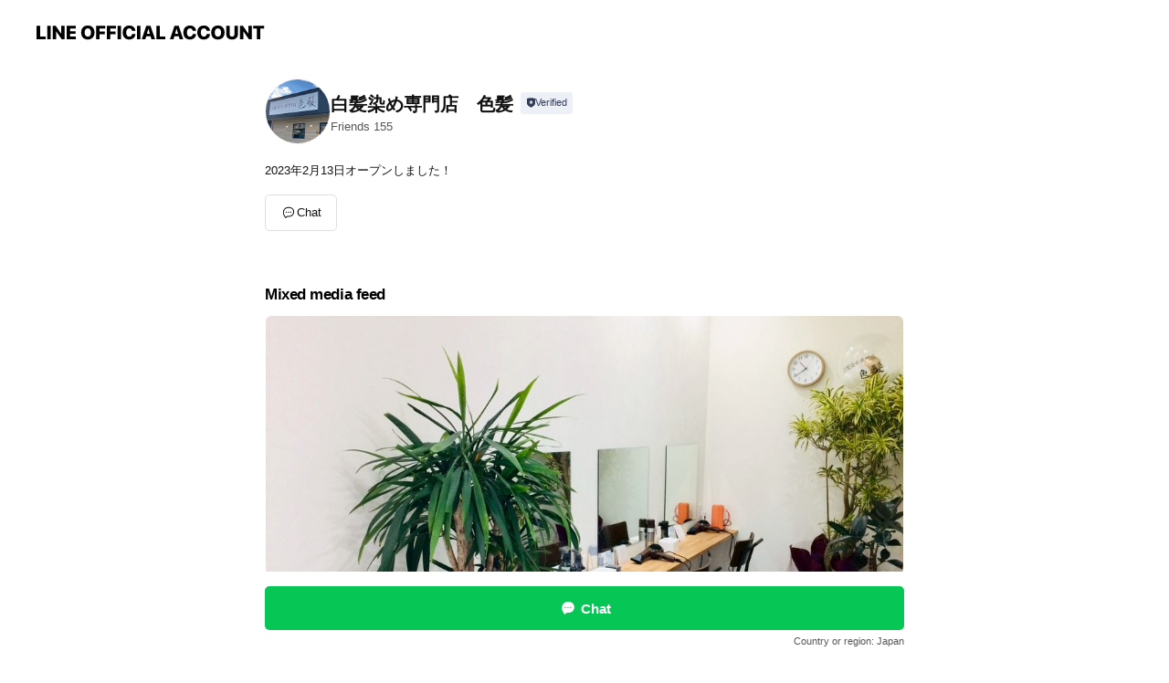

--- FILE ---
content_type: text/html; charset=utf-8
request_url: https://page.line.me/044ziijf
body_size: 13294
content:
<!DOCTYPE html><html lang="en"><script id="oa-script-list" type="application/json">https://page.line-scdn.net/_next/static/chunks/pages/_app-c0b699a9d6347812.js,https://page.line-scdn.net/_next/static/chunks/pages/%5BsearchId%5D-b8e443852bbb5573.js</script><head><meta charSet="UTF-8"/><meta name="viewport" content="width=device-width,initial-scale=1,minimum-scale=1,maximum-scale=1,user-scalable=no,viewport-fit=cover"/><link rel="apple-touch-icon" sizes="180x180" href="https://page.line-scdn.net/favicons/apple-touch-icon.png"/><link rel="icon" type="image/png" sizes="32x32" href="https://page.line-scdn.net/favicons/favicon-32x32.png"/><link rel="icon" type="image/png" sizes="16x16" href="https://page.line-scdn.net/favicons/favicon-16x16.png&quot;"/><link rel="mask-icon" href="https://page.line-scdn.net/favicons/safari-pinned-tab.svg" color="#4ecd00"/><link rel="shortcut icon" href="https://page.line-scdn.net/favicons/favicon.ico"/><meta name="theme-color" content="#ffffff"/><meta property="og:image" content="https://page-share.line.me//%40044ziijf/global/og_image.png?ts=1768975806312"/><meta name="twitter:card" content="summary_large_image"/><link rel="stylesheet" href="https://unpkg.com/swiper@6.8.1/swiper-bundle.min.css"/><title>白髪染め専門店　色髪 | LINE Official Account</title><meta property="og:title" content="白髪染め専門店　色髪 | LINE Official Account"/><meta name="twitter:title" content="白髪染め専門店　色髪 | LINE Official Account"/><link rel="canonical" href="https://page.line.me/044ziijf"/><meta property="line:service_name" content="Official Account"/><meta name="description" content="白髪染め専門店　色髪&#x27;s LINE official account profile page. Add them as a friend for the latest news."/><link rel="preload" as="image" href="https://oa-profile-media.line-scdn.net/0hzuN_gaUYJVpzJjDEDbVaDSN5KytARHxeFEEiVFUmexUnbmBnE0AuVz9FMBEBampcEDBrRwlGczgWfWJtKjRvaT9NPjgFTydcTAkwQCNWJzo7FylwPw/w720" media="(max-width: 720px)"/><link rel="preload" as="image" href="https://oa-profile-media.line-scdn.net/0hzuN_gaUYJVpzJjDEDbVaDSN5KytARHxeFEEiVFUmexUnbmBnE0AuVz9FMBEBampcEDBrRwlGczgWfWJtKjRvaT9NPjgFTydcTAkwQCNWJzo7FylwPw/w960" media="(min-width: 720.1px)"/><meta name="next-head-count" content="19"/><link rel="preload" href="https://page.line-scdn.net/_next/static/css/5066c0effeea9cdd.css" as="style"/><link rel="stylesheet" href="https://page.line-scdn.net/_next/static/css/5066c0effeea9cdd.css" data-n-g=""/><link rel="preload" href="https://page.line-scdn.net/_next/static/css/32cf1b1e6f7e57c2.css" as="style"/><link rel="stylesheet" href="https://page.line-scdn.net/_next/static/css/32cf1b1e6f7e57c2.css" data-n-p=""/><noscript data-n-css=""></noscript><script defer="" nomodule="" src="https://page.line-scdn.net/_next/static/chunks/polyfills-c67a75d1b6f99dc8.js"></script><script src="https://page.line-scdn.net/_next/static/chunks/webpack-53e0f634be95aa19.js" defer=""></script><script src="https://page.line-scdn.net/_next/static/chunks/framework-5d5971fdfab04833.js" defer=""></script><script src="https://page.line-scdn.net/_next/static/chunks/main-34d3f9ccc87faeb3.js" defer=""></script><script src="https://page.line-scdn.net/_next/static/chunks/e893f787-81841bf25f7a5b4d.js" defer=""></script><script src="https://page.line-scdn.net/_next/static/chunks/fd0ff8c8-d43e8626c80b2f59.js" defer=""></script><script src="https://page.line-scdn.net/_next/static/chunks/518-b33b01654ebc3704.js" defer=""></script><script src="https://page.line-scdn.net/_next/static/chunks/421-6db75eee1ddcc32a.js" defer=""></script><script src="https://page.line-scdn.net/_next/static/chunks/35-fb8646fb484f619c.js" defer=""></script><script src="https://page.line-scdn.net/_next/static/chunks/840-7f91c406241fc0b6.js" defer=""></script><script src="https://page.line-scdn.net/_next/static/chunks/137-ae3cbf072ff48020.js" defer=""></script><script src="https://page.line-scdn.net/_next/static/chunks/124-86d261272c7b9cdd.js" defer=""></script><script src="https://page.line-scdn.net/_next/static/chunks/693-01dc988928332a88.js" defer=""></script><script src="https://page.line-scdn.net/_next/static/chunks/716-15a06450f7be7982.js" defer=""></script><script src="https://page.line-scdn.net/_next/static/chunks/155-8eb63f2603fef270.js" defer=""></script><script src="https://page.line-scdn.net/_next/static/bbauL09QAT8MhModpG-Ma/_buildManifest.js" defer=""></script><script src="https://page.line-scdn.net/_next/static/bbauL09QAT8MhModpG-Ma/_ssgManifest.js" defer=""></script></head><body class=""><div id="__next"><div class="wrap main" style="--profile-button-color:#06c755" data-background="false" data-theme="false" data-js-top="true"><header id="header" class="header header_web"><div class="header_wrap"><span class="header_logo"><svg xmlns="http://www.w3.org/2000/svg" fill="none" viewBox="0 0 250 17" class="header_logo_image" role="img" aria-label="LINE OFFICIAL ACCOUNT" title="LINE OFFICIAL ACCOUNT"><path fill="#000" d="M.118 16V1.204H3.88v11.771h6.121V16zm11.607 0V1.204h3.763V16zm6.009 0V1.204h3.189l5.916 8.541h.072V1.204h3.753V16h-3.158l-5.947-8.634h-.072V16zm15.176 0V1.204h10.14v3.025h-6.377V7.15h5.998v2.83h-5.998v2.994h6.378V16zm23.235.267c-4.491 0-7.3-2.943-7.3-7.66v-.02c0-4.707 2.83-7.65 7.3-7.65 4.502 0 7.311 2.943 7.311 7.65v.02c0 4.717-2.8 7.66-7.311 7.66m0-3.118c2.153 0 3.486-1.763 3.486-4.542v-.02c0-2.8-1.363-4.533-3.486-4.533-2.102 0-3.466 1.723-3.466 4.532v.02c0 2.81 1.354 4.543 3.466 4.543M65.291 16V1.204h10.07v3.025h-6.306v3.373h5.732v2.881h-5.732V16zm11.731 0V1.204h10.07v3.025h-6.307v3.373h5.732v2.881h-5.732V16zm11.73 0V1.204h3.764V16zm12.797.267c-4.44 0-7.198-2.84-7.198-7.67v-.01c0-4.83 2.779-7.65 7.198-7.65 3.866 0 6.542 2.481 6.676 5.793v.103h-3.62l-.021-.154c-.235-1.538-1.312-2.625-3.035-2.625-2.06 0-3.363 1.692-3.363 4.522v.01c0 2.861 1.313 4.563 3.374 4.563 1.63 0 2.789-1.015 3.045-2.666l.02-.112h3.62l-.01.112c-.133 3.312-2.84 5.784-6.686 5.784m8.47-.267V1.204h3.763V16zm5.189 0 4.983-14.796h4.604L129.778 16h-3.947l-.923-3.25h-4.83l-.923 3.25zm7.249-11.577-1.6 5.62h3.271l-1.599-5.62zM131.204 16V1.204h3.763v11.771h6.121V16zm14.868 0 4.983-14.796h4.604L160.643 16h-3.948l-.923-3.25h-4.83L150.02 16zm7.249-11.577-1.599 5.62h3.271l-1.6-5.62zm14.653 11.844c-4.44 0-7.198-2.84-7.198-7.67v-.01c0-4.83 2.779-7.65 7.198-7.65 3.866 0 6.542 2.481 6.675 5.793v.103h-3.619l-.021-.154c-.236-1.538-1.312-2.625-3.035-2.625-2.061 0-3.363 1.692-3.363 4.522v.01c0 2.861 1.312 4.563 3.373 4.563 1.631 0 2.789-1.015 3.046-2.666l.02-.112h3.62l-.01.112c-.134 3.312-2.841 5.784-6.686 5.784m15.258 0c-4.44 0-7.198-2.84-7.198-7.67v-.01c0-4.83 2.778-7.65 7.198-7.65 3.866 0 6.542 2.481 6.675 5.793v.103h-3.619l-.021-.154c-.236-1.538-1.312-2.625-3.035-2.625-2.061 0-3.363 1.692-3.363 4.522v.01c0 2.861 1.312 4.563 3.373 4.563 1.631 0 2.789-1.015 3.046-2.666l.02-.112h3.62l-.011.112c-.133 3.312-2.84 5.784-6.685 5.784m15.36 0c-4.491 0-7.3-2.943-7.3-7.66v-.02c0-4.707 2.83-7.65 7.3-7.65 4.502 0 7.311 2.943 7.311 7.65v.02c0 4.717-2.799 7.66-7.311 7.66m0-3.118c2.154 0 3.487-1.763 3.487-4.542v-.02c0-2.8-1.364-4.533-3.487-4.533-2.102 0-3.466 1.723-3.466 4.532v.02c0 2.81 1.354 4.543 3.466 4.543m15.514 3.118c-3.855 0-6.367-2.184-6.367-5.517V1.204h3.763v9.187c0 1.723.923 2.758 2.615 2.758 1.681 0 2.604-1.035 2.604-2.758V1.204h3.763v9.546c0 3.322-2.491 5.517-6.378 5.517M222.73 16V1.204h3.189l5.916 8.541h.072V1.204h3.753V16h-3.158l-5.947-8.634h-.072V16zm18.611 0V4.229h-4.081V1.204h11.915v3.025h-4.081V16z"></path></svg></span></div></header><div class="container"><div data-intersection-target="profileFace" class="_root_f63qr_2 _modeLiffApp_f63qr_155"><div class="_account_f63qr_11"><div class="_accountHead_f63qr_16"><div class="_accountHeadIcon_f63qr_22"><a class="_accountHeadIconLink_f63qr_31" href="/044ziijf/profile/img"><div class="_root_19dwp_1"><img class="_thumbnailImage_19dwp_8" src="https://profile.line-scdn.net/0hObPqRVACEE1tCAXS6KtvGlFNHiAaJhYFFW1bLU1dTy0XOFROVGpYeEEBR3wUMAdPAWYLLRwPT3RD/preview" alt="Show profile photo" width="70" height="70"/></div></a></div><div class="_accountHeadContents_f63qr_34"><h1 class="_accountHeadTitle_f63qr_37"><span class="_accountHeadTitleText_f63qr_51">白髪染め専門店　色髪</span><button type="button" class="_accountHeadBadge_f63qr_54" aria-label="Show account info"><span class="_root_4p75h_1 _typeCertified_4p75h_20"><span class="_icon_4p75h_17"><span role="img" aria-label="Verification status" class="la labs _iconImage_4p75h_17" style="width:11px;aspect-ratio:1;display:inline-grid;place-items:stretch"><svg xmlns="http://www.w3.org/2000/svg" data-laicon-version="10.2" viewBox="0 0 20 20" fill="currentColor"><g transform="translate(-2 -2)"><path d="M12 2.5c-3.7 0-6.7.7-7.8 1-.3.2-.5.5-.5.8v8.9c0 3.2 4.2 6.3 8 8.2.1 0 .2.1.3.1s.2 0 .3-.1c3.9-1.9 8-5 8-8.2V4.3c0-.3-.2-.6-.5-.7-1.1-.3-4.1-1.1-7.8-1.1zm0 4.2 1.2 2.7 2.7.3-1.9 2 .4 2.8-2.4-1.2-2.4 1.3.4-2.8-1.9-2 2.7-.3L12 6.7z"/></g></svg></span></span><span class="_label_4p75h_42">Verified</span></span></button></h1><div class="_accountHeadSubTexts_f63qr_58"><p class="_accountHeadSubText_f63qr_58">Friends<!-- --> <!-- -->155</p></div></div></div><div class="_accountInfo_f63qr_73"><p class="_accountInfoText_f63qr_85">2023年2月13日オープンしました！</p></div><div class="_actionButtons_f63qr_152"><div><div class="_root_1nhde_1"><button type="button" class="_button_1nhde_9"><span class="_icon_1nhde_31"><span role="img" class="la lar" style="width:14px;aspect-ratio:1;display:inline-grid;place-items:stretch"><svg xmlns="http://www.w3.org/2000/svg" data-laicon-version="15.0" viewBox="0 0 20 20" fill="currentColor"><g transform="translate(-2 -2)"><path d="M11.8722 10.2255a.9.9 0 1 0 0 1.8.9.9 0 0 0 0-1.8Zm-3.5386 0a.9.9 0 1 0 0 1.8.9.9 0 0 0 0-1.8Zm7.0767 0a.9.9 0 1 0 0 1.8.9.9 0 0 0 0-1.8Z"/><path d="M6.5966 6.374c-1.256 1.2676-1.988 3.1338-1.988 5.5207 0 2.8387 1.6621 5.3506 2.8876 6.8107.6247-.8619 1.6496-1.7438 3.2265-1.7444h.0015l2.2892-.0098h.0028c3.4682 0 6.2909-2.8223 6.2909-6.2904 0-1.9386-.7072-3.4895-1.9291-4.5632C16.1475 5.0163 14.3376 4.37 12.0582 4.37c-2.3602 0-4.2063.7369-5.4616 2.004Zm-.9235-.915C7.2185 3.8991 9.4223 3.07 12.0582 3.07c2.5189 0 4.6585.7159 6.1779 2.051 1.5279 1.3427 2.371 3.2622 2.371 5.5398 0 4.1857-3.4041 7.5896-7.5894 7.5904h-.0015l-2.2892.0098h-.0028c-1.33 0-2.114.9634-2.5516 1.8265l-.4192.8269-.6345-.676c-1.2252-1.3055-3.8103-4.4963-3.8103-8.3437 0-2.6555.8198-4.8767 2.3645-6.4358Z"/></g></svg></span></span><span class="_label_1nhde_14">Chat</span></button></div></div></div></div></div><div class="content"><div class="ldsg-tab plugin_tab" data-flexible="flexible" style="--tab-indicator-position:0px;--tab-indicator-width:0px" id="tablist"><div class="tab-content"><div class="tab-content-inner"><div class="tab-list" role="tablist"><a aria-selected="true" role="tab" class="tab-list-item" tabindex="0"><span class="text">Mixed media feed</span></a><a aria-selected="false" role="tab" class="tab-list-item"><span class="text">You might like</span></a></div><div class="tab-indicator"></div></div></div></div><section class="section media_seemore" id="plugin-media-1098599619466605" data-js-plugin="media"><h2 class="title_section" data-testid="plugin-header"><span class="title">Mixed media feed</span></h2><div class="photo_plugin"><div class="photo_item"><a data-testid="link-with-next" href="/044ziijf/media/1098599619466605/item/1099109785291594"><picture class="picture"><source media="(min-width: 360px)" srcSet="https://oa-profile-media.line-scdn.net/0hzuN_gaUYJVpzJjDEDbVaDSN5KytARHxeFEEiVFUmexUnbmBnE0AuVz9FMBEBampcEDBrRwlGczgWfWJtKjRvaT9NPjgFTydcTAkwQCNWJzo7FylwPw/w960?0"/><img class="image" alt="" src="https://oa-profile-media.line-scdn.net/0hzuN_gaUYJVpzJjDEDbVaDSN5KytARHxeFEEiVFUmexUnbmBnE0AuVz9FMBEBampcEDBrRwlGczgWfWJtKjRvaT9NPjgFTydcTAkwQCNWJzo7FylwPw/w720?0"/></picture></a></div><div class="photo_item"><a data-testid="link-with-next" href="/044ziijf/media/1098599619466605/item/1099109785291593"><picture class="picture"><img class="image" alt=""/></picture></a></div><div class="photo_item"><a data-testid="link-with-next" href="/044ziijf/media/1098599619466605/item/1099109785291592"><picture class="picture"><img class="image" alt=""/></picture></a></div><div class="photo_item"><a data-testid="link-with-next" href="/044ziijf/media/1098599619466605/item/1099109785291591"><picture class="picture"><img class="image" alt=""/></picture></a></div></div></section><section class="section section_recommend" id="plugin-recommendation-RecommendationPlugin" data-js-plugin="recommendation"><a target="_self" rel="noopener" href="https://liff.line.me/1654867680-wGKa63aV/?utm_source=oaprofile&amp;utm_medium=recommend" class="link"><h2 class="title_section" data-testid="plugin-header"><span class="title">You might like</span><span class="text_more">See more</span></h2></a><section class="RecommendationPlugin_subSection__nWfpQ"><h3 class="RecommendationPlugin_subTitle__EGDML">Accounts others are viewing</h3><div class="swiper-container"><div class="swiper-wrapper"><div class="swiper-slide"><div class="recommend_list"><div class="recommend_item" id="recommend-item-1"><a target="_self" rel="noopener" href="https://page.line.me/uod1892b?openerPlatform=liff&amp;openerKey=profileRecommend" class="link"><div class="thumb"><img src="https://profile.line-scdn.net/0m035e226c7251bdb689e00ef9af10193999d19802be07/preview" class="image" alt=""/></div><div class="info"><strong class="info_name"><i class="icon_certified"></i>かずきくんの店</strong><div class="info_detail"><span class="friend">921 friends</span></div><div class="common_label"><strong class="label"><i class="icon"><svg width="12" height="12" viewBox="0 0 12 12" fill="none" xmlns="http://www.w3.org/2000/svg"><path fill-rule="evenodd" clip-rule="evenodd" d="M1.675 2.925v6.033h.926l.923-.923.923.923h5.878V2.925H4.447l-.923.923-.923-.923h-.926zm-.85-.154c0-.384.312-.696.696-.696h1.432l.571.571.572-.571h6.383c.385 0 .696.312.696.696v6.341a.696.696 0 01-.696.696H4.096l-.572-.571-.571.571H1.52a.696.696 0 01-.696-.696V2.771z" fill="#777"></path><path fill-rule="evenodd" clip-rule="evenodd" d="M3.025 4.909v-.65h1v.65h-1zm0 1.357v-.65h1v.65h-1zm0 1.358v-.65h1v.65h-1z" fill="#777"></path></svg></i><span class="text">Coupons</span></strong><strong class="label"><i class="icon"><svg width="13" height="12" viewBox="0 0 13 12" fill="none" xmlns="http://www.w3.org/2000/svg"><path fill-rule="evenodd" clip-rule="evenodd" d="M11.1 2.14H2.7a.576.576 0 00-.575.576v6.568c0 .317.258.575.575.575h8.4a.576.576 0 00.575-.575V2.716a.576.576 0 00-.575-.575zm-.076 2.407V9.21h-8.25V4.547h8.25zm0-.65V2.791h-8.25v1.106h8.25z" fill="#777"></path><path d="M11.024 9.209v.1h.1v-.1h-.1zm0-4.662h.1v-.1h-.1v.1zM2.774 9.21h-.1v.1h.1v-.1zm0-4.662v-.1h-.1v.1h.1zm8.25-.65v.1h.1v-.1h-.1zm0-1.106h.1v-.1h-.1v.1zm-8.25 0v-.1h-.1v.1h.1zm0 1.106h-.1v.1h.1v-.1zM2.7 2.241h8.4v-.2H2.7v.2zm-.475.475c0-.262.213-.475.475-.475v-.2a.676.676 0 00-.675.675h.2zm0 6.568V2.716h-.2v6.568h.2zm.475.475a.476.476 0 01-.475-.475h-.2c0 .372.303.675.675.675v-.2zm8.4 0H2.7v.2h8.4v-.2zm.475-.475a.476.476 0 01-.475.475v.2a.676.676 0 00.675-.675h-.2zm0-6.568v6.568h.2V2.716h-.2zM11.1 2.24c.262 0 .475.213.475.475h.2a.676.676 0 00-.675-.675v.2zm.024 6.968V4.547h-.2V9.21h.2zm-8.35.1h8.25v-.2h-8.25v.2zm-.1-4.762V9.21h.2V4.547h-.2zm8.35-.1h-8.25v.2h8.25v-.2zm.1-.55V2.791h-.2v1.106h.2zm-.1-1.206h-8.25v.2h8.25v-.2zm-8.35.1v1.106h.2V2.791h-.2zm.1 1.206h8.25v-.2h-8.25v.2zm6.467 2.227l-.296.853-.904.019.72.545-.261.865.741-.516.742.516-.262-.865.72-.545-.903-.019-.297-.853z" fill="#777"></path></svg></i><span class="text">Reward card</span></strong></div></div></a></div><div class="recommend_item" id="recommend-item-2"><a target="_self" rel="noopener" href="https://page.line.me/806bvmkj?openerPlatform=liff&amp;openerKey=profileRecommend" class="link"><div class="thumb"><img src="https://profile.line-scdn.net/0hyVHEIFxwJnl1PA1mSvNZLkl5KBQCEiAxDVNrFwM8KxlZD2Z8GlhrFldvLBpeXjIrGVJqH1Y_eE8L/preview" class="image" alt=""/></div><div class="info"><strong class="info_name"><i class="icon_certified"></i>Cache✂︎Cache</strong><div class="info_detail"><span class="friend">689 friends</span></div><div class="common_label"><strong class="label"><i class="icon"><svg width="12" height="12" viewBox="0 0 12 12" fill="none" xmlns="http://www.w3.org/2000/svg"><path fill-rule="evenodd" clip-rule="evenodd" d="M1.675 2.925v6.033h.926l.923-.923.923.923h5.878V2.925H4.447l-.923.923-.923-.923h-.926zm-.85-.154c0-.384.312-.696.696-.696h1.432l.571.571.572-.571h6.383c.385 0 .696.312.696.696v6.341a.696.696 0 01-.696.696H4.096l-.572-.571-.571.571H1.52a.696.696 0 01-.696-.696V2.771z" fill="#777"></path><path fill-rule="evenodd" clip-rule="evenodd" d="M3.025 4.909v-.65h1v.65h-1zm0 1.357v-.65h1v.65h-1zm0 1.358v-.65h1v.65h-1z" fill="#777"></path></svg></i><span class="text">Coupons</span></strong><strong class="label"><i class="icon"><svg width="13" height="12" viewBox="0 0 13 12" fill="none" xmlns="http://www.w3.org/2000/svg"><path fill-rule="evenodd" clip-rule="evenodd" d="M11.1 2.14H2.7a.576.576 0 00-.575.576v6.568c0 .317.258.575.575.575h8.4a.576.576 0 00.575-.575V2.716a.576.576 0 00-.575-.575zm-.076 2.407V9.21h-8.25V4.547h8.25zm0-.65V2.791h-8.25v1.106h8.25z" fill="#777"></path><path d="M11.024 9.209v.1h.1v-.1h-.1zm0-4.662h.1v-.1h-.1v.1zM2.774 9.21h-.1v.1h.1v-.1zm0-4.662v-.1h-.1v.1h.1zm8.25-.65v.1h.1v-.1h-.1zm0-1.106h.1v-.1h-.1v.1zm-8.25 0v-.1h-.1v.1h.1zm0 1.106h-.1v.1h.1v-.1zM2.7 2.241h8.4v-.2H2.7v.2zm-.475.475c0-.262.213-.475.475-.475v-.2a.676.676 0 00-.675.675h.2zm0 6.568V2.716h-.2v6.568h.2zm.475.475a.476.476 0 01-.475-.475h-.2c0 .372.303.675.675.675v-.2zm8.4 0H2.7v.2h8.4v-.2zm.475-.475a.476.476 0 01-.475.475v.2a.676.676 0 00.675-.675h-.2zm0-6.568v6.568h.2V2.716h-.2zM11.1 2.24c.262 0 .475.213.475.475h.2a.676.676 0 00-.675-.675v.2zm.024 6.968V4.547h-.2V9.21h.2zm-8.35.1h8.25v-.2h-8.25v.2zm-.1-4.762V9.21h.2V4.547h-.2zm8.35-.1h-8.25v.2h8.25v-.2zm.1-.55V2.791h-.2v1.106h.2zm-.1-1.206h-8.25v.2h8.25v-.2zm-8.35.1v1.106h.2V2.791h-.2zm.1 1.206h8.25v-.2h-8.25v.2zm6.467 2.227l-.296.853-.904.019.72.545-.261.865.741-.516.742.516-.262-.865.72-.545-.903-.019-.297-.853z" fill="#777"></path></svg></i><span class="text">Reward card</span></strong></div></div></a></div><div class="recommend_item" id="recommend-item-3"><a target="_self" rel="noopener" href="https://page.line.me/529pgzzn?openerPlatform=liff&amp;openerKey=profileRecommend" class="link"><div class="thumb"><img src="https://profile.line-scdn.net/0hBcnUyKjMHUxTLA9anfFiG29pEyEkAhsEKxpaKiYoQnR3Tg8ePU8CLn4rEH0qHlxNakkBK3J7EXkp/preview" class="image" alt=""/></div><div class="info"><strong class="info_name"><i class="icon_certified"></i>ローザカラー Rosa Color 飾磨</strong><div class="info_detail"><span class="friend">489 friends</span></div></div></a></div></div></div><div class="swiper-slide"><div class="recommend_list"><div class="recommend_item" id="recommend-item-4"><a target="_self" rel="noopener" href="https://page.line.me/430aglcw?openerPlatform=liff&amp;openerKey=profileRecommend" class="link"><div class="thumb"><img src="https://profile.line-scdn.net/0hw92xxBR2KBYPAT6WsH9XQTNEJnt4Ly5edzIzICJUcXIgY24SY2dnJSpTdnQlYjsSNmNkdC4FcyMk/preview" class="image" alt=""/></div><div class="info"><strong class="info_name"><i class="icon_certified"></i>花花</strong><div class="info_detail"><span class="friend">506 friends</span></div></div></a></div><div class="recommend_item" id="recommend-item-5"><a target="_self" rel="noopener" href="https://page.line.me/265esagj?openerPlatform=liff&amp;openerKey=profileRecommend" class="link"><div class="thumb"><img src="https://profile.line-scdn.net/0hS95T20e1DBYILRuzdjBzQTRoAnt_AwpecBxEdywpBXIgG0NIPUNLcil_UnN3GB4UPU4WInorU3Jx/preview" class="image" alt=""/></div><div class="info"><strong class="info_name"><i class="icon_certified"></i>Agu hair</strong><div class="info_detail"><span class="friend">581,832 friends</span></div></div></a></div><div class="recommend_item" id="recommend-item-6"><a target="_self" rel="noopener" href="https://page.line.me/950wvmeh?openerPlatform=liff&amp;openerKey=profileRecommend" class="link"><div class="thumb"><img src="https://profile.line-scdn.net/0hjBV8AcQtNW1rQStDATpKOlcEOwAcbzMlEy5_AhpAPl8TcHA6UicuAkpDb18UcSBsXyF8X0lDOwpD/preview" class="image" alt=""/></div><div class="info"><strong class="info_name"><i class="icon_certified"></i>HAIR’S GATE／へアーズゲート</strong><div class="info_detail"><span class="friend">79,815 friends</span></div></div></a></div></div></div><div class="swiper-slide"><div class="recommend_list"><div class="recommend_item" id="recommend-item-7"><a target="_self" rel="noopener" href="https://page.line.me/069vlktl?openerPlatform=liff&amp;openerKey=profileRecommend" class="link"><div class="thumb"><img src="https://profile.line-scdn.net/0hv316_xLkKRwMTzuzTHBWSzAKJ3F7YS9UdHpiKHlGJX5zempCNCw1KHodcHspKj1KMi00fSxPfyso/preview" class="image" alt=""/></div><div class="info"><strong class="info_name"><i class="icon_certified"></i>ほぐし亭</strong><div class="info_detail"><span class="friend">869 friends</span></div><div class="common_label"><strong class="label"><i class="icon"><svg width="12" height="12" viewBox="0 0 12 12" fill="none" xmlns="http://www.w3.org/2000/svg"><path fill-rule="evenodd" clip-rule="evenodd" d="M1.675 2.925v6.033h.926l.923-.923.923.923h5.878V2.925H4.447l-.923.923-.923-.923h-.926zm-.85-.154c0-.384.312-.696.696-.696h1.432l.571.571.572-.571h6.383c.385 0 .696.312.696.696v6.341a.696.696 0 01-.696.696H4.096l-.572-.571-.571.571H1.52a.696.696 0 01-.696-.696V2.771z" fill="#777"></path><path fill-rule="evenodd" clip-rule="evenodd" d="M3.025 4.909v-.65h1v.65h-1zm0 1.357v-.65h1v.65h-1zm0 1.358v-.65h1v.65h-1z" fill="#777"></path></svg></i><span class="text">Coupons</span></strong></div></div></a></div><div class="recommend_item" id="recommend-item-8"><a target="_self" rel="noopener" href="https://page.line.me/tad6218m?openerPlatform=liff&amp;openerKey=profileRecommend" class="link"><div class="thumb"><img src="https://profile.line-scdn.net/0m0065fc78725122fa72163a1ab8b50f7accda41084f1b/preview" class="image" alt=""/></div><div class="info"><strong class="info_name"><i class="icon_certified"></i>日本旅行　ＴｉＳ姫路支店</strong><div class="info_detail"><span class="friend">2,841 friends</span></div><div class="common_label"><strong class="label"><i class="icon"><svg width="12" height="12" viewBox="0 0 12 12" fill="none" xmlns="http://www.w3.org/2000/svg"><path fill-rule="evenodd" clip-rule="evenodd" d="M1.675 2.925v6.033h.926l.923-.923.923.923h5.878V2.925H4.447l-.923.923-.923-.923h-.926zm-.85-.154c0-.384.312-.696.696-.696h1.432l.571.571.572-.571h6.383c.385 0 .696.312.696.696v6.341a.696.696 0 01-.696.696H4.096l-.572-.571-.571.571H1.52a.696.696 0 01-.696-.696V2.771z" fill="#777"></path><path fill-rule="evenodd" clip-rule="evenodd" d="M3.025 4.909v-.65h1v.65h-1zm0 1.357v-.65h1v.65h-1zm0 1.358v-.65h1v.65h-1z" fill="#777"></path></svg></i><span class="text">Coupons</span></strong><strong class="label"><i class="icon"><svg width="13" height="12" viewBox="0 0 13 12" fill="none" xmlns="http://www.w3.org/2000/svg"><path fill-rule="evenodd" clip-rule="evenodd" d="M11.1 2.14H2.7a.576.576 0 00-.575.576v6.568c0 .317.258.575.575.575h8.4a.576.576 0 00.575-.575V2.716a.576.576 0 00-.575-.575zm-.076 2.407V9.21h-8.25V4.547h8.25zm0-.65V2.791h-8.25v1.106h8.25z" fill="#777"></path><path d="M11.024 9.209v.1h.1v-.1h-.1zm0-4.662h.1v-.1h-.1v.1zM2.774 9.21h-.1v.1h.1v-.1zm0-4.662v-.1h-.1v.1h.1zm8.25-.65v.1h.1v-.1h-.1zm0-1.106h.1v-.1h-.1v.1zm-8.25 0v-.1h-.1v.1h.1zm0 1.106h-.1v.1h.1v-.1zM2.7 2.241h8.4v-.2H2.7v.2zm-.475.475c0-.262.213-.475.475-.475v-.2a.676.676 0 00-.675.675h.2zm0 6.568V2.716h-.2v6.568h.2zm.475.475a.476.476 0 01-.475-.475h-.2c0 .372.303.675.675.675v-.2zm8.4 0H2.7v.2h8.4v-.2zm.475-.475a.476.476 0 01-.475.475v.2a.676.676 0 00.675-.675h-.2zm0-6.568v6.568h.2V2.716h-.2zM11.1 2.24c.262 0 .475.213.475.475h.2a.676.676 0 00-.675-.675v.2zm.024 6.968V4.547h-.2V9.21h.2zm-8.35.1h8.25v-.2h-8.25v.2zm-.1-4.762V9.21h.2V4.547h-.2zm8.35-.1h-8.25v.2h8.25v-.2zm.1-.55V2.791h-.2v1.106h.2zm-.1-1.206h-8.25v.2h8.25v-.2zm-8.35.1v1.106h.2V2.791h-.2zm.1 1.206h8.25v-.2h-8.25v.2zm6.467 2.227l-.296.853-.904.019.72.545-.261.865.741-.516.742.516-.262-.865.72-.545-.903-.019-.297-.853z" fill="#777"></path></svg></i><span class="text">Reward card</span></strong></div></div></a></div><div class="recommend_item" id="recommend-item-9"><a target="_self" rel="noopener" href="https://page.line.me/tnj9575c?openerPlatform=liff&amp;openerKey=profileRecommend" class="link"><div class="thumb"><img src="https://profile.line-scdn.net/0hVWL89CKICXhxQRt47UJ2L00EBxUGbw8wCSQSGVMVX0pVIht8TCNASlMTAE5eIRooS3QSH10SB0AJ/preview" class="image" alt=""/></div><div class="info"><strong class="info_name"><i class="icon_certified"></i>パレフローラ　山陽百貨店</strong><div class="info_detail"><span class="friend">1,180 friends</span></div><div class="common_label"><strong class="label"><i class="icon"><svg width="12" height="12" viewBox="0 0 12 12" fill="none" xmlns="http://www.w3.org/2000/svg"><path fill-rule="evenodd" clip-rule="evenodd" d="M1.675 2.925v6.033h.926l.923-.923.923.923h5.878V2.925H4.447l-.923.923-.923-.923h-.926zm-.85-.154c0-.384.312-.696.696-.696h1.432l.571.571.572-.571h6.383c.385 0 .696.312.696.696v6.341a.696.696 0 01-.696.696H4.096l-.572-.571-.571.571H1.52a.696.696 0 01-.696-.696V2.771z" fill="#777"></path><path fill-rule="evenodd" clip-rule="evenodd" d="M3.025 4.909v-.65h1v.65h-1zm0 1.357v-.65h1v.65h-1zm0 1.358v-.65h1v.65h-1z" fill="#777"></path></svg></i><span class="text">Coupons</span></strong><strong class="label"><i class="icon"><svg width="13" height="12" viewBox="0 0 13 12" fill="none" xmlns="http://www.w3.org/2000/svg"><path fill-rule="evenodd" clip-rule="evenodd" d="M11.1 2.14H2.7a.576.576 0 00-.575.576v6.568c0 .317.258.575.575.575h8.4a.576.576 0 00.575-.575V2.716a.576.576 0 00-.575-.575zm-.076 2.407V9.21h-8.25V4.547h8.25zm0-.65V2.791h-8.25v1.106h8.25z" fill="#777"></path><path d="M11.024 9.209v.1h.1v-.1h-.1zm0-4.662h.1v-.1h-.1v.1zM2.774 9.21h-.1v.1h.1v-.1zm0-4.662v-.1h-.1v.1h.1zm8.25-.65v.1h.1v-.1h-.1zm0-1.106h.1v-.1h-.1v.1zm-8.25 0v-.1h-.1v.1h.1zm0 1.106h-.1v.1h.1v-.1zM2.7 2.241h8.4v-.2H2.7v.2zm-.475.475c0-.262.213-.475.475-.475v-.2a.676.676 0 00-.675.675h.2zm0 6.568V2.716h-.2v6.568h.2zm.475.475a.476.476 0 01-.475-.475h-.2c0 .372.303.675.675.675v-.2zm8.4 0H2.7v.2h8.4v-.2zm.475-.475a.476.476 0 01-.475.475v.2a.676.676 0 00.675-.675h-.2zm0-6.568v6.568h.2V2.716h-.2zM11.1 2.24c.262 0 .475.213.475.475h.2a.676.676 0 00-.675-.675v.2zm.024 6.968V4.547h-.2V9.21h.2zm-8.35.1h8.25v-.2h-8.25v.2zm-.1-4.762V9.21h.2V4.547h-.2zm8.35-.1h-8.25v.2h8.25v-.2zm.1-.55V2.791h-.2v1.106h.2zm-.1-1.206h-8.25v.2h8.25v-.2zm-8.35.1v1.106h.2V2.791h-.2zm.1 1.206h8.25v-.2h-8.25v.2zm6.467 2.227l-.296.853-.904.019.72.545-.261.865.741-.516.742.516-.262-.865.72-.545-.903-.019-.297-.853z" fill="#777"></path></svg></i><span class="text">Reward card</span></strong></div></div></a></div></div></div><div class="swiper-slide"><div class="recommend_list"><div class="recommend_item" id="recommend-item-10"><a target="_self" rel="noopener" href="https://page.line.me/bog9062m?openerPlatform=liff&amp;openerKey=profileRecommend" class="link"><div class="thumb"><img src="https://profile.line-scdn.net/0hTpKrmHYMC192CyRkAH10CEpOBTIBJQ0XDmRAMVZcV2lePBgBH2sTPARcBjtcMkQLQmhAbgcDUmsM/preview" class="image" alt=""/></div><div class="info"><strong class="info_name"><i class="icon_certified"></i>食菜家うさぎ 砥堀店</strong><div class="info_detail"><span class="friend">1,879 friends</span></div><div class="common_label"><strong class="label"><i class="icon"><svg width="12" height="12" viewBox="0 0 12 12" fill="none" xmlns="http://www.w3.org/2000/svg"><path fill-rule="evenodd" clip-rule="evenodd" d="M1.675 2.925v6.033h.926l.923-.923.923.923h5.878V2.925H4.447l-.923.923-.923-.923h-.926zm-.85-.154c0-.384.312-.696.696-.696h1.432l.571.571.572-.571h6.383c.385 0 .696.312.696.696v6.341a.696.696 0 01-.696.696H4.096l-.572-.571-.571.571H1.52a.696.696 0 01-.696-.696V2.771z" fill="#777"></path><path fill-rule="evenodd" clip-rule="evenodd" d="M3.025 4.909v-.65h1v.65h-1zm0 1.357v-.65h1v.65h-1zm0 1.358v-.65h1v.65h-1z" fill="#777"></path></svg></i><span class="text">Coupons</span></strong><strong class="label"><i class="icon"><svg width="13" height="12" viewBox="0 0 13 12" fill="none" xmlns="http://www.w3.org/2000/svg"><path fill-rule="evenodd" clip-rule="evenodd" d="M11.1 2.14H2.7a.576.576 0 00-.575.576v6.568c0 .317.258.575.575.575h8.4a.576.576 0 00.575-.575V2.716a.576.576 0 00-.575-.575zm-.076 2.407V9.21h-8.25V4.547h8.25zm0-.65V2.791h-8.25v1.106h8.25z" fill="#777"></path><path d="M11.024 9.209v.1h.1v-.1h-.1zm0-4.662h.1v-.1h-.1v.1zM2.774 9.21h-.1v.1h.1v-.1zm0-4.662v-.1h-.1v.1h.1zm8.25-.65v.1h.1v-.1h-.1zm0-1.106h.1v-.1h-.1v.1zm-8.25 0v-.1h-.1v.1h.1zm0 1.106h-.1v.1h.1v-.1zM2.7 2.241h8.4v-.2H2.7v.2zm-.475.475c0-.262.213-.475.475-.475v-.2a.676.676 0 00-.675.675h.2zm0 6.568V2.716h-.2v6.568h.2zm.475.475a.476.476 0 01-.475-.475h-.2c0 .372.303.675.675.675v-.2zm8.4 0H2.7v.2h8.4v-.2zm.475-.475a.476.476 0 01-.475.475v.2a.676.676 0 00.675-.675h-.2zm0-6.568v6.568h.2V2.716h-.2zM11.1 2.24c.262 0 .475.213.475.475h.2a.676.676 0 00-.675-.675v.2zm.024 6.968V4.547h-.2V9.21h.2zm-8.35.1h8.25v-.2h-8.25v.2zm-.1-4.762V9.21h.2V4.547h-.2zm8.35-.1h-8.25v.2h8.25v-.2zm.1-.55V2.791h-.2v1.106h.2zm-.1-1.206h-8.25v.2h8.25v-.2zm-8.35.1v1.106h.2V2.791h-.2zm.1 1.206h8.25v-.2h-8.25v.2zm6.467 2.227l-.296.853-.904.019.72.545-.261.865.741-.516.742.516-.262-.865.72-.545-.903-.019-.297-.853z" fill="#777"></path></svg></i><span class="text">Reward card</span></strong></div></div></a></div><div class="recommend_item" id="recommend-item-11"><a target="_self" rel="noopener" href="https://page.line.me/021mzjlx?openerPlatform=liff&amp;openerKey=profileRecommend" class="link"><div class="thumb"><img src="https://profile.line-scdn.net/0hL4VMBiMsExtrNALzCipsTFdxHXYcGhVTE1pcfRoyT3lFAV0YB1cJekZhSSxFVl0aUVcLf0s8SykV/preview" class="image" alt=""/></div><div class="info"><strong class="info_name"><i class="icon_certified"></i>焼肉の牛太 福崎店</strong><div class="info_detail"><span class="friend">901 friends</span></div></div></a></div><div class="recommend_item" id="recommend-item-12"><a target="_self" rel="noopener" href="https://page.line.me/kbs5956m?openerPlatform=liff&amp;openerKey=profileRecommend" class="link"><div class="thumb"><img src="https://profile.line-scdn.net/0hUqKl1VCcCl52FRVicE11CUpQBDMBOwwWDnBAMAFGAWdbdUsPTyFFMFUSVGleJ0QOQnJGMABFUmwL/preview" class="image" alt=""/></div><div class="info"><strong class="info_name"><i class="icon_certified"></i>湘南美容クリニック</strong><div class="info_detail"><span class="friend">3,198,462 friends</span></div></div></a></div></div></div><div class="swiper-slide"><div class="recommend_list"><div class="recommend_item" id="recommend-item-13"><a target="_self" rel="noopener" href="https://page.line.me/668mhrjs?openerPlatform=liff&amp;openerKey=profileRecommend" class="link"><div class="thumb"><img src="https://profile.line-scdn.net/0huWcHS30BKnheMTzqVXNVL2J0JBUpHywwJl8yTC83Jkh0Az9-ZF9tFik2dxh6AWsvY1YwGCkwJ0kh/preview" class="image" alt=""/></div><div class="info"><strong class="info_name"><i class="icon_certified"></i>イエローハット太子店</strong><div class="info_detail"><span class="friend">1,381 friends</span></div></div></a></div><div class="recommend_item" id="recommend-item-14"><a target="_self" rel="noopener" href="https://page.line.me/240kdmel?openerPlatform=liff&amp;openerKey=profileRecommend" class="link"><div class="thumb"><img src="https://profile.line-scdn.net/0hNaDzLcfsEU55AwbTeBxuGUVGHyMOLRcGATZXLVQFS39QMQIcRWQNIFgHG3pWZFQQQmMLf1wFSyoA/preview" class="image" alt=""/></div><div class="info"><strong class="info_name"><i class="icon_certified"></i>モリスホームセンター高砂米田店</strong><div class="info_detail"><span class="friend">2,460 friends</span></div></div></a></div><div class="recommend_item" id="recommend-item-15"><a target="_self" rel="noopener" href="https://page.line.me/979sjnqc?openerPlatform=liff&amp;openerKey=profileRecommend" class="link"><div class="thumb"><img src="https://profile.line-scdn.net/0hzd7mZcw9JUsKFDWbQD9aHDZRKyZ9OiMDcnI4eS9Eey5wdjIfZHpreigSeH8gJGcePnQ_fitEeHov/preview" class="image" alt=""/></div><div class="info"><strong class="info_name"><i class="icon_certified"></i>ゆめタウン姫路　au/UQmobile</strong><div class="info_detail"><span class="friend">290 friends</span></div><div class="common_label"><strong class="label"><i class="icon"><svg width="12" height="12" viewBox="0 0 12 12" fill="none" xmlns="http://www.w3.org/2000/svg"><path fill-rule="evenodd" clip-rule="evenodd" d="M1.675 2.925v6.033h.926l.923-.923.923.923h5.878V2.925H4.447l-.923.923-.923-.923h-.926zm-.85-.154c0-.384.312-.696.696-.696h1.432l.571.571.572-.571h6.383c.385 0 .696.312.696.696v6.341a.696.696 0 01-.696.696H4.096l-.572-.571-.571.571H1.52a.696.696 0 01-.696-.696V2.771z" fill="#777"></path><path fill-rule="evenodd" clip-rule="evenodd" d="M3.025 4.909v-.65h1v.65h-1zm0 1.357v-.65h1v.65h-1zm0 1.358v-.65h1v.65h-1z" fill="#777"></path></svg></i><span class="text">Coupons</span></strong><strong class="label"><i class="icon"><svg width="13" height="12" viewBox="0 0 13 12" fill="none" xmlns="http://www.w3.org/2000/svg"><path fill-rule="evenodd" clip-rule="evenodd" d="M11.1 2.14H2.7a.576.576 0 00-.575.576v6.568c0 .317.258.575.575.575h8.4a.576.576 0 00.575-.575V2.716a.576.576 0 00-.575-.575zm-.076 2.407V9.21h-8.25V4.547h8.25zm0-.65V2.791h-8.25v1.106h8.25z" fill="#777"></path><path d="M11.024 9.209v.1h.1v-.1h-.1zm0-4.662h.1v-.1h-.1v.1zM2.774 9.21h-.1v.1h.1v-.1zm0-4.662v-.1h-.1v.1h.1zm8.25-.65v.1h.1v-.1h-.1zm0-1.106h.1v-.1h-.1v.1zm-8.25 0v-.1h-.1v.1h.1zm0 1.106h-.1v.1h.1v-.1zM2.7 2.241h8.4v-.2H2.7v.2zm-.475.475c0-.262.213-.475.475-.475v-.2a.676.676 0 00-.675.675h.2zm0 6.568V2.716h-.2v6.568h.2zm.475.475a.476.476 0 01-.475-.475h-.2c0 .372.303.675.675.675v-.2zm8.4 0H2.7v.2h8.4v-.2zm.475-.475a.476.476 0 01-.475.475v.2a.676.676 0 00.675-.675h-.2zm0-6.568v6.568h.2V2.716h-.2zM11.1 2.24c.262 0 .475.213.475.475h.2a.676.676 0 00-.675-.675v.2zm.024 6.968V4.547h-.2V9.21h.2zm-8.35.1h8.25v-.2h-8.25v.2zm-.1-4.762V9.21h.2V4.547h-.2zm8.35-.1h-8.25v.2h8.25v-.2zm.1-.55V2.791h-.2v1.106h.2zm-.1-1.206h-8.25v.2h8.25v-.2zm-8.35.1v1.106h.2V2.791h-.2zm.1 1.206h8.25v-.2h-8.25v.2zm6.467 2.227l-.296.853-.904.019.72.545-.261.865.741-.516.742.516-.262-.865.72-.545-.903-.019-.297-.853z" fill="#777"></path></svg></i><span class="text">Reward card</span></strong></div></div></a></div></div></div><div class="swiper-slide"><div class="recommend_list"><div class="recommend_item" id="recommend-item-16"><a target="_self" rel="noopener" href="https://page.line.me/xen0097f?openerPlatform=liff&amp;openerKey=profileRecommend" class="link"><div class="thumb"><img src="https://profile.line-scdn.net/0hNVGStiyREXl6KjjcVehuLkZvHxQNBBcxAhgMGg9_TRleTlF4FUgNFlp5GExSG1QvTxxeS18rSU5V/preview" class="image" alt=""/></div><div class="info"><strong class="info_name"><i class="icon_certified"></i>日産プリンス兵庫 姫路東店</strong><div class="info_detail"><span class="friend">704 friends</span></div><div class="common_label"><strong class="label"><i class="icon"><svg width="12" height="12" viewBox="0 0 12 12" fill="none" xmlns="http://www.w3.org/2000/svg"><path fill-rule="evenodd" clip-rule="evenodd" d="M1.675 2.925v6.033h.926l.923-.923.923.923h5.878V2.925H4.447l-.923.923-.923-.923h-.926zm-.85-.154c0-.384.312-.696.696-.696h1.432l.571.571.572-.571h6.383c.385 0 .696.312.696.696v6.341a.696.696 0 01-.696.696H4.096l-.572-.571-.571.571H1.52a.696.696 0 01-.696-.696V2.771z" fill="#777"></path><path fill-rule="evenodd" clip-rule="evenodd" d="M3.025 4.909v-.65h1v.65h-1zm0 1.357v-.65h1v.65h-1zm0 1.358v-.65h1v.65h-1z" fill="#777"></path></svg></i><span class="text">Coupons</span></strong><strong class="label"><i class="icon"><svg width="13" height="12" viewBox="0 0 13 12" fill="none" xmlns="http://www.w3.org/2000/svg"><path fill-rule="evenodd" clip-rule="evenodd" d="M11.1 2.14H2.7a.576.576 0 00-.575.576v6.568c0 .317.258.575.575.575h8.4a.576.576 0 00.575-.575V2.716a.576.576 0 00-.575-.575zm-.076 2.407V9.21h-8.25V4.547h8.25zm0-.65V2.791h-8.25v1.106h8.25z" fill="#777"></path><path d="M11.024 9.209v.1h.1v-.1h-.1zm0-4.662h.1v-.1h-.1v.1zM2.774 9.21h-.1v.1h.1v-.1zm0-4.662v-.1h-.1v.1h.1zm8.25-.65v.1h.1v-.1h-.1zm0-1.106h.1v-.1h-.1v.1zm-8.25 0v-.1h-.1v.1h.1zm0 1.106h-.1v.1h.1v-.1zM2.7 2.241h8.4v-.2H2.7v.2zm-.475.475c0-.262.213-.475.475-.475v-.2a.676.676 0 00-.675.675h.2zm0 6.568V2.716h-.2v6.568h.2zm.475.475a.476.476 0 01-.475-.475h-.2c0 .372.303.675.675.675v-.2zm8.4 0H2.7v.2h8.4v-.2zm.475-.475a.476.476 0 01-.475.475v.2a.676.676 0 00.675-.675h-.2zm0-6.568v6.568h.2V2.716h-.2zM11.1 2.24c.262 0 .475.213.475.475h.2a.676.676 0 00-.675-.675v.2zm.024 6.968V4.547h-.2V9.21h.2zm-8.35.1h8.25v-.2h-8.25v.2zm-.1-4.762V9.21h.2V4.547h-.2zm8.35-.1h-8.25v.2h8.25v-.2zm.1-.55V2.791h-.2v1.106h.2zm-.1-1.206h-8.25v.2h8.25v-.2zm-8.35.1v1.106h.2V2.791h-.2zm.1 1.206h8.25v-.2h-8.25v.2zm6.467 2.227l-.296.853-.904.019.72.545-.261.865.741-.516.742.516-.262-.865.72-.545-.903-.019-.297-.853z" fill="#777"></path></svg></i><span class="text">Reward card</span></strong></div></div></a></div><div class="recommend_item" id="recommend-item-17"><a target="_self" rel="noopener" href="https://page.line.me/506woogb?openerPlatform=liff&amp;openerKey=profileRecommend" class="link"><div class="thumb"><img src="https://profile.line-scdn.net/0hyYdeowHsJnZZHDe-chtZIWVZKBsuMiA-IXs5E3geeBV3eWIhMC86RHwfcBNxfzUgYXw5Q34YcU98/preview" class="image" alt=""/></div><div class="info"><strong class="info_name"><i class="icon_certified"></i>エミナルクリニックメンズ</strong><div class="info_detail"><span class="friend">233,841 friends</span></div></div></a></div><div class="recommend_item" id="recommend-item-18"><a target="_self" rel="noopener" href="https://page.line.me/536kwhlf?openerPlatform=liff&amp;openerKey=profileRecommend" class="link"><div class="thumb"><img src="https://profile.line-scdn.net/0hIwEvhQu5Flh4DwfLh2ppD0RKGDUPIRAQAG0KPFoGGGoHOlNZRjpfOgoKQW5WNlYGR2gKagkKQGBX/preview" class="image" alt=""/></div><div class="info"><strong class="info_name"><i class="icon_certified"></i>REGINA CLINIC</strong><div class="info_detail"><span class="friend">395,228 friends</span></div></div></a></div></div></div><div class="swiper-slide"><div class="recommend_list"><div class="recommend_item" id="recommend-item-19"><a target="_self" rel="noopener" href="https://page.line.me/627ttvqa?openerPlatform=liff&amp;openerKey=profileRecommend" class="link"><div class="thumb"><img src="https://profile.line-scdn.net/0hjxDroxlcNVd5CyKu7XtKAEVOOzoOJTMfATp-Zg5fPjQGaCVTTDl6MVwPaWBXOCcFEW4vNA4Nb2JR/preview" class="image" alt=""/></div><div class="info"><strong class="info_name"><i class="icon_certified"></i>🌿くつろぎサロンFu~ 🌿</strong><div class="info_detail"><span class="friend">337 friends</span></div><div class="common_label"><strong class="label"><i class="icon"><svg width="12" height="12" viewBox="0 0 12 12" fill="none" xmlns="http://www.w3.org/2000/svg"><path fill-rule="evenodd" clip-rule="evenodd" d="M1.675 2.925v6.033h.926l.923-.923.923.923h5.878V2.925H4.447l-.923.923-.923-.923h-.926zm-.85-.154c0-.384.312-.696.696-.696h1.432l.571.571.572-.571h6.383c.385 0 .696.312.696.696v6.341a.696.696 0 01-.696.696H4.096l-.572-.571-.571.571H1.52a.696.696 0 01-.696-.696V2.771z" fill="#777"></path><path fill-rule="evenodd" clip-rule="evenodd" d="M3.025 4.909v-.65h1v.65h-1zm0 1.357v-.65h1v.65h-1zm0 1.358v-.65h1v.65h-1z" fill="#777"></path></svg></i><span class="text">Coupons</span></strong><strong class="label"><i class="icon"><svg width="13" height="12" viewBox="0 0 13 12" fill="none" xmlns="http://www.w3.org/2000/svg"><path fill-rule="evenodd" clip-rule="evenodd" d="M11.1 2.14H2.7a.576.576 0 00-.575.576v6.568c0 .317.258.575.575.575h8.4a.576.576 0 00.575-.575V2.716a.576.576 0 00-.575-.575zm-.076 2.407V9.21h-8.25V4.547h8.25zm0-.65V2.791h-8.25v1.106h8.25z" fill="#777"></path><path d="M11.024 9.209v.1h.1v-.1h-.1zm0-4.662h.1v-.1h-.1v.1zM2.774 9.21h-.1v.1h.1v-.1zm0-4.662v-.1h-.1v.1h.1zm8.25-.65v.1h.1v-.1h-.1zm0-1.106h.1v-.1h-.1v.1zm-8.25 0v-.1h-.1v.1h.1zm0 1.106h-.1v.1h.1v-.1zM2.7 2.241h8.4v-.2H2.7v.2zm-.475.475c0-.262.213-.475.475-.475v-.2a.676.676 0 00-.675.675h.2zm0 6.568V2.716h-.2v6.568h.2zm.475.475a.476.476 0 01-.475-.475h-.2c0 .372.303.675.675.675v-.2zm8.4 0H2.7v.2h8.4v-.2zm.475-.475a.476.476 0 01-.475.475v.2a.676.676 0 00.675-.675h-.2zm0-6.568v6.568h.2V2.716h-.2zM11.1 2.24c.262 0 .475.213.475.475h.2a.676.676 0 00-.675-.675v.2zm.024 6.968V4.547h-.2V9.21h.2zm-8.35.1h8.25v-.2h-8.25v.2zm-.1-4.762V9.21h.2V4.547h-.2zm8.35-.1h-8.25v.2h8.25v-.2zm.1-.55V2.791h-.2v1.106h.2zm-.1-1.206h-8.25v.2h8.25v-.2zm-8.35.1v1.106h.2V2.791h-.2zm.1 1.206h8.25v-.2h-8.25v.2zm6.467 2.227l-.296.853-.904.019.72.545-.261.865.741-.516.742.516-.262-.865.72-.545-.903-.019-.297-.853z" fill="#777"></path></svg></i><span class="text">Reward card</span></strong></div></div></a></div><div class="recommend_item" id="recommend-item-20"><a target="_self" rel="noopener" href="https://page.line.me/qna5003w?openerPlatform=liff&amp;openerKey=profileRecommend" class="link"><div class="thumb"><img src="https://profile.line-scdn.net/0h_LAIvvb2AGN8MB4S401_NEB1Dg4LHgYrBFQdUglgV1cDUhIyEAEYVVxnDAcBAxA9RFFGA18wVlNQ/preview" class="image" alt=""/></div><div class="info"><strong class="info_name"><i class="icon_certified"></i>Dog-salon Little♡pop</strong><div class="info_detail"><span class="friend">141 friends</span></div></div></a></div><div class="recommend_item" id="recommend-item-21"><a target="_self" rel="noopener" href="https://page.line.me/179qcvzd?openerPlatform=liff&amp;openerKey=profileRecommend" class="link"><div class="thumb"><img src="https://profile.line-scdn.net/0hxlqHKhyqJ0NMMQ8VeatYFHB0KS47HyELNF5oIm04cSNgVmJCJFVgJT5mcCBmCGkWd15scm1heXAx/preview" class="image" alt=""/></div><div class="info"><strong class="info_name"><i class="icon_certified"></i>Magenta～マゼンタ～愛らんど</strong><div class="info_detail"><span class="friend">180 friends</span></div></div></a></div></div></div><div class="button_more" slot="wrapper-end"><a target="_self" rel="noopener" href="https://liff.line.me/1654867680-wGKa63aV/?utm_source=oaprofile&amp;utm_medium=recommend" class="link"><i class="icon_more"></i>See more</a></div></div></div></section></section><div class="go_top"><a class="btn_top"><span class="icon"><svg xmlns="http://www.w3.org/2000/svg" width="10" height="11" viewBox="0 0 10 11"><g fill="#111"><path d="M1.464 6.55L.05 5.136 5 .186 6.414 1.6z"></path><path d="M9.95 5.136L5 .186 3.586 1.6l4.95 4.95z"></path><path d="M6 1.507H4v9.259h2z"></path></g></svg></span><span class="text">Top</span></a></div></div></div><div id="footer" class="footer"><div class="account_info"><span class="text">@044ziijf</span></div><div class="provider_info"><span class="text">© LY Corporation</span><div class="link_group"><a data-testid="link-with-next" class="link" href="/044ziijf/report">Report</a><a target="_self" rel="noopener" href="https://liff.line.me/1654867680-wGKa63aV/?utm_source=LINE&amp;utm_medium=referral&amp;utm_campaign=oa_profile_footer" class="link">Other official accounts</a></div></div></div><div class="floating_bar is_active"><div class="floating_button is_active"><a target="_blank" rel="noopener" data-js-chat-button="true" class="button_profile"><button type="button" class="button button_chat"><div class="button_content"><i class="icon"><svg xmlns="http://www.w3.org/2000/svg" width="39" height="38" viewBox="0 0 39 38"><path fill="#3C3E43" d="M24.89 19.19a1.38 1.38 0 11-.003-2.76 1.38 1.38 0 01.004 2.76m-5.425 0a1.38 1.38 0 110-2.76 1.38 1.38 0 010 2.76m-5.426 0a1.38 1.38 0 110-2.76 1.38 1.38 0 010 2.76m5.71-13.73c-8.534 0-13.415 5.697-13.415 13.532 0 7.834 6.935 13.875 6.935 13.875s1.08-4.113 4.435-4.113c1.163 0 2.147-.016 3.514-.016 6.428 0 11.64-5.211 11.64-11.638 0-6.428-4.573-11.64-13.108-11.64"></path></svg><svg width="20" height="20" viewBox="0 0 20 20" fill="none" xmlns="http://www.w3.org/2000/svg"><path fill-rule="evenodd" clip-rule="evenodd" d="M2.792 9.92c0-4.468 2.862-7.355 7.291-7.355 4.329 0 7.124 2.483 7.124 6.326a6.332 6.332 0 01-6.325 6.325l-1.908.008c-1.122 0-1.777.828-2.129 1.522l-.348.689-.53-.563c-1.185-1.264-3.175-3.847-3.175-6.953zm5.845 1.537h.834V7.024h-.834v1.8H7.084V7.046h-.833v4.434h.833V9.658h1.553v1.8zm4.071-4.405h.834v2.968h-.834V7.053zm-2.09 4.395h.833V8.48h-.834v2.967zm.424-3.311a.542.542 0 110-1.083.542.542 0 010 1.083zm1.541 2.77a.542.542 0 101.084 0 .542.542 0 00-1.084 0z" fill="#fff"></path></svg></i><span class="text">Chat</span></div></button></a></div><div class="region_area">Country or region:<!-- --> <!-- -->Japan</div></div></div></div><script src="https://static.line-scdn.net/liff/edge/versions/2.27.1/sdk.js"></script><script src="https://static.line-scdn.net/uts/edge/stable/uts.js"></script><script id="__NEXT_DATA__" type="application/json">{"props":{"pageProps":{"initialDataString":"{\"lang\":\"en\",\"origin\":\"web\",\"opener\":{},\"device\":\"Desktop\",\"lineAppVersion\":\"\",\"requestedSearchId\":\"044ziijf\",\"openQrModal\":false,\"isBusinessAccountLineMeDomain\":false,\"account\":{\"accountInfo\":{\"id\":\"1098599619466601\",\"countryCode\":\"JP\",\"managingCountryCode\":\"JP\",\"basicSearchId\":\"@044ziijf\",\"subPageId\":\"1098599619466602\",\"profileConfig\":{\"activateSearchId\":true,\"activateFollowerCount\":false},\"shareInfoImage\":\"https://page-share.line.me//%40044ziijf/global/og_image.png?ts=1768975806312\",\"friendCount\":155},\"profile\":{\"type\":\"basic\",\"name\":\"白髪染め専門店　色髪\",\"badgeType\":\"certified\",\"profileImg\":{\"original\":\"https://profile.line-scdn.net/0hObPqRVACEE1tCAXS6KtvGlFNHiAaJhYFFW1bLU1dTy0XOFROVGpYeEEBR3wUMAdPAWYLLRwPT3RD\",\"thumbs\":{\"xSmall\":\"https://profile.line-scdn.net/0hObPqRVACEE1tCAXS6KtvGlFNHiAaJhYFFW1bLU1dTy0XOFROVGpYeEEBR3wUMAdPAWYLLRwPT3RD/preview\",\"small\":\"https://profile.line-scdn.net/0hObPqRVACEE1tCAXS6KtvGlFNHiAaJhYFFW1bLU1dTy0XOFROVGpYeEEBR3wUMAdPAWYLLRwPT3RD/preview\",\"mid\":\"https://profile.line-scdn.net/0hObPqRVACEE1tCAXS6KtvGlFNHiAaJhYFFW1bLU1dTy0XOFROVGpYeEEBR3wUMAdPAWYLLRwPT3RD/preview\",\"large\":\"https://profile.line-scdn.net/0hObPqRVACEE1tCAXS6KtvGlFNHiAaJhYFFW1bLU1dTy0XOFROVGpYeEEBR3wUMAdPAWYLLRwPT3RD/preview\",\"xLarge\":\"https://profile.line-scdn.net/0hObPqRVACEE1tCAXS6KtvGlFNHiAaJhYFFW1bLU1dTy0XOFROVGpYeEEBR3wUMAdPAWYLLRwPT3RD/preview\",\"xxLarge\":\"https://profile.line-scdn.net/0hObPqRVACEE1tCAXS6KtvGlFNHiAaJhYFFW1bLU1dTy0XOFROVGpYeEEBR3wUMAdPAWYLLRwPT3RD/preview\"}},\"btnList\":[{\"type\":\"chat\",\"color\":\"#3c3e43\",\"chatReplyTimeDisplay\":false}],\"buttonColor\":null,\"info\":{\"statusMsg\":\"2023年2月13日オープンしました！\",\"basicInfo\":null},\"oaCallable\":false,\"floatingBarMessageList\":[],\"actionButtonServiceUrls\":[{\"buttonType\":\"HOME\",\"url\":\"https://line.me/R/home/public/main?id=044ziijf\"}],\"displayInformation\":{\"workingTime\":null,\"budget\":null,\"callType\":null,\"oaCallable\":false,\"oaCallAnyway\":false,\"tel\":null,\"website\":null,\"address\":null,\"newAddress\":null,\"oldAddressDeprecated\":false}},\"pluginList\":[{\"type\":\"media\",\"id\":\"1098599619466605\",\"content\":{\"itemList\":[{\"type\":\"media\",\"id\":\"1099109785291594\",\"srcType\":\"cms\",\"item\":{\"type\":\"photo\",\"body\":\"セルフブロースペース。感染予防対策👍🏻\u003cbr\u003e施術後、お客様ご自身でブロー・セットしていただきます。\",\"img\":{\"original\":\"https://oa-profile-media.line-scdn.net/0hzuN_gaUYJVpzJjDEDbVaDSN5KytARHxeFEEiVFUmexUnbmBnE0AuVz9FMBEBampcEDBrRwlGczgWfWJtKjRvaT9NPjgFTydcTAkwQCNWJzo7FylwPw\",\"thumbs\":{\"xSmall\":\"https://oa-profile-media.line-scdn.net/0hzuN_gaUYJVpzJjDEDbVaDSN5KytARHxeFEEiVFUmexUnbmBnE0AuVz9FMBEBampcEDBrRwlGczgWfWJtKjRvaT9NPjgFTydcTAkwQCNWJzo7FylwPw/w120\",\"small\":\"https://oa-profile-media.line-scdn.net/0hzuN_gaUYJVpzJjDEDbVaDSN5KytARHxeFEEiVFUmexUnbmBnE0AuVz9FMBEBampcEDBrRwlGczgWfWJtKjRvaT9NPjgFTydcTAkwQCNWJzo7FylwPw/w240\",\"mid\":\"https://oa-profile-media.line-scdn.net/0hzuN_gaUYJVpzJjDEDbVaDSN5KytARHxeFEEiVFUmexUnbmBnE0AuVz9FMBEBampcEDBrRwlGczgWfWJtKjRvaT9NPjgFTydcTAkwQCNWJzo7FylwPw/w480\",\"large\":\"https://oa-profile-media.line-scdn.net/0hzuN_gaUYJVpzJjDEDbVaDSN5KytARHxeFEEiVFUmexUnbmBnE0AuVz9FMBEBampcEDBrRwlGczgWfWJtKjRvaT9NPjgFTydcTAkwQCNWJzo7FylwPw/w720\",\"xLarge\":\"https://oa-profile-media.line-scdn.net/0hzuN_gaUYJVpzJjDEDbVaDSN5KytARHxeFEEiVFUmexUnbmBnE0AuVz9FMBEBampcEDBrRwlGczgWfWJtKjRvaT9NPjgFTydcTAkwQCNWJzo7FylwPw/w960\",\"xxLarge\":\"https://oa-profile-media.line-scdn.net/0hzuN_gaUYJVpzJjDEDbVaDSN5KytARHxeFEEiVFUmexUnbmBnE0AuVz9FMBEBampcEDBrRwlGczgWfWJtKjRvaT9NPjgFTydcTAkwQCNWJzo7FylwPw/w2400\"}}}},{\"type\":\"media\",\"id\":\"1099109785291593\",\"srcType\":\"cms\",\"item\":{\"type\":\"photo\",\"body\":\"\",\"img\":{\"original\":\"https://oa-profile-media.line-scdn.net/0hNauaHKr9EU5IGATQNotuGR5HHz97ekhKL39cQzFvEiwTTxZKEQUXQxhjEgU6VF5IKw5fUzJ4RywtQ1Z5EQpbfQRzCiw-cRVmAj9dQyZoEy4AKB0\",\"thumbs\":{\"xSmall\":\"https://oa-profile-media.line-scdn.net/0hNauaHKr9EU5IGATQNotuGR5HHz97ekhKL39cQzFvEiwTTxZKEQUXQxhjEgU6VF5IKw5fUzJ4RywtQ1Z5EQpbfQRzCiw-cRVmAj9dQyZoEy4AKB0/w120\",\"small\":\"https://oa-profile-media.line-scdn.net/0hNauaHKr9EU5IGATQNotuGR5HHz97ekhKL39cQzFvEiwTTxZKEQUXQxhjEgU6VF5IKw5fUzJ4RywtQ1Z5EQpbfQRzCiw-cRVmAj9dQyZoEy4AKB0/w240\",\"mid\":\"https://oa-profile-media.line-scdn.net/0hNauaHKr9EU5IGATQNotuGR5HHz97ekhKL39cQzFvEiwTTxZKEQUXQxhjEgU6VF5IKw5fUzJ4RywtQ1Z5EQpbfQRzCiw-cRVmAj9dQyZoEy4AKB0/w480\",\"large\":\"https://oa-profile-media.line-scdn.net/0hNauaHKr9EU5IGATQNotuGR5HHz97ekhKL39cQzFvEiwTTxZKEQUXQxhjEgU6VF5IKw5fUzJ4RywtQ1Z5EQpbfQRzCiw-cRVmAj9dQyZoEy4AKB0/w720\",\"xLarge\":\"https://oa-profile-media.line-scdn.net/0hNauaHKr9EU5IGATQNotuGR5HHz97ekhKL39cQzFvEiwTTxZKEQUXQxhjEgU6VF5IKw5fUzJ4RywtQ1Z5EQpbfQRzCiw-cRVmAj9dQyZoEy4AKB0/w960\",\"xxLarge\":\"https://oa-profile-media.line-scdn.net/0hNauaHKr9EU5IGATQNotuGR5HHz97ekhKL39cQzFvEiwTTxZKEQUXQxhjEgU6VF5IKw5fUzJ4RywtQ1Z5EQpbfQRzCiw-cRVmAj9dQyZoEy4AKB0/w2400\"}}}},{\"type\":\"media\",\"id\":\"1099109785291592\",\"srcType\":\"cms\",\"item\":{\"type\":\"photo\",\"body\":\"オートシャンプー台！ワンシャンからのオートシャンプーになります❤️\",\"img\":{\"original\":\"https://oa-profile-media.line-scdn.net/0hbJa5qhkuPWVcTCj7It9CMgwTMxRvLmRhOys7UHoFPgVyCzNhFUk3fw8VOS4uAHJjP1pzeCYsawc5F3pSBV53VhAnJgcqKnhPFmx3fww8PwUUfTJbJg\",\"thumbs\":{\"xSmall\":\"https://oa-profile-media.line-scdn.net/0hbJa5qhkuPWVcTCj7It9CMgwTMxRvLmRhOys7UHoFPgVyCzNhFUk3fw8VOS4uAHJjP1pzeCYsawc5F3pSBV53VhAnJgcqKnhPFmx3fww8PwUUfTJbJg/w120\",\"small\":\"https://oa-profile-media.line-scdn.net/0hbJa5qhkuPWVcTCj7It9CMgwTMxRvLmRhOys7UHoFPgVyCzNhFUk3fw8VOS4uAHJjP1pzeCYsawc5F3pSBV53VhAnJgcqKnhPFmx3fww8PwUUfTJbJg/w240\",\"mid\":\"https://oa-profile-media.line-scdn.net/0hbJa5qhkuPWVcTCj7It9CMgwTMxRvLmRhOys7UHoFPgVyCzNhFUk3fw8VOS4uAHJjP1pzeCYsawc5F3pSBV53VhAnJgcqKnhPFmx3fww8PwUUfTJbJg/w480\",\"large\":\"https://oa-profile-media.line-scdn.net/0hbJa5qhkuPWVcTCj7It9CMgwTMxRvLmRhOys7UHoFPgVyCzNhFUk3fw8VOS4uAHJjP1pzeCYsawc5F3pSBV53VhAnJgcqKnhPFmx3fww8PwUUfTJbJg/w720\",\"xLarge\":\"https://oa-profile-media.line-scdn.net/0hbJa5qhkuPWVcTCj7It9CMgwTMxRvLmRhOys7UHoFPgVyCzNhFUk3fw8VOS4uAHJjP1pzeCYsawc5F3pSBV53VhAnJgcqKnhPFmx3fww8PwUUfTJbJg/w960\",\"xxLarge\":\"https://oa-profile-media.line-scdn.net/0hbJa5qhkuPWVcTCj7It9CMgwTMxRvLmRhOys7UHoFPgVyCzNhFUk3fw8VOS4uAHJjP1pzeCYsawc5F3pSBV53VhAnJgcqKnhPFmx3fww8PwUUfTJbJg/w2400\"}}}},{\"type\":\"media\",\"id\":\"1099109785291591\",\"srcType\":\"cms\",\"item\":{\"type\":\"photo\",\"body\":\"\",\"img\":{\"original\":\"https://oa-profile-media.line-scdn.net/0hCsovjoPpHFxSDwnCLJxjCwJQEi1hbUVYNWhQaSxZCTwZZhBfMQ4NUQJZBBcgQ1NaMRlSQShvSj43VFtrCx1Wbx5kBz4kaVhYbSgIRgJ_HjwaPhJ2Hg\",\"thumbs\":{\"xSmall\":\"https://oa-profile-media.line-scdn.net/0hCsovjoPpHFxSDwnCLJxjCwJQEi1hbUVYNWhQaSxZCTwZZhBfMQ4NUQJZBBcgQ1NaMRlSQShvSj43VFtrCx1Wbx5kBz4kaVhYbSgIRgJ_HjwaPhJ2Hg/w120\",\"small\":\"https://oa-profile-media.line-scdn.net/0hCsovjoPpHFxSDwnCLJxjCwJQEi1hbUVYNWhQaSxZCTwZZhBfMQ4NUQJZBBcgQ1NaMRlSQShvSj43VFtrCx1Wbx5kBz4kaVhYbSgIRgJ_HjwaPhJ2Hg/w240\",\"mid\":\"https://oa-profile-media.line-scdn.net/0hCsovjoPpHFxSDwnCLJxjCwJQEi1hbUVYNWhQaSxZCTwZZhBfMQ4NUQJZBBcgQ1NaMRlSQShvSj43VFtrCx1Wbx5kBz4kaVhYbSgIRgJ_HjwaPhJ2Hg/w480\",\"large\":\"https://oa-profile-media.line-scdn.net/0hCsovjoPpHFxSDwnCLJxjCwJQEi1hbUVYNWhQaSxZCTwZZhBfMQ4NUQJZBBcgQ1NaMRlSQShvSj43VFtrCx1Wbx5kBz4kaVhYbSgIRgJ_HjwaPhJ2Hg/w720\",\"xLarge\":\"https://oa-profile-media.line-scdn.net/0hCsovjoPpHFxSDwnCLJxjCwJQEi1hbUVYNWhQaSxZCTwZZhBfMQ4NUQJZBBcgQ1NaMRlSQShvSj43VFtrCx1Wbx5kBz4kaVhYbSgIRgJ_HjwaPhJ2Hg/w960\",\"xxLarge\":\"https://oa-profile-media.line-scdn.net/0hCsovjoPpHFxSDwnCLJxjCwJQEi1hbUVYNWhQaSxZCTwZZhBfMQ4NUQJZBBcgQ1NaMRlSQShvSj43VFtrCx1Wbx5kBz4kaVhYbSgIRgJ_HjwaPhJ2Hg/w2400\"}}}}]}},{\"type\":\"recommendation\",\"id\":\"RecommendationPlugin\",\"content\":{\"i2i\":{\"itemList\":[{\"accountId\":\"uod1892b\",\"name\":\"かずきくんの店\",\"img\":{\"original\":\"https://profile.line-scdn.net/0m035e226c7251bdb689e00ef9af10193999d19802be07\",\"thumbs\":{\"xSmall\":\"https://profile.line-scdn.net/0m035e226c7251bdb689e00ef9af10193999d19802be07/preview\",\"small\":\"https://profile.line-scdn.net/0m035e226c7251bdb689e00ef9af10193999d19802be07/preview\",\"mid\":\"https://profile.line-scdn.net/0m035e226c7251bdb689e00ef9af10193999d19802be07/preview\",\"large\":\"https://profile.line-scdn.net/0m035e226c7251bdb689e00ef9af10193999d19802be07/preview\",\"xLarge\":\"https://profile.line-scdn.net/0m035e226c7251bdb689e00ef9af10193999d19802be07/preview\",\"xxLarge\":\"https://profile.line-scdn.net/0m035e226c7251bdb689e00ef9af10193999d19802be07/preview\"}},\"badgeType\":\"certified\",\"friendCount\":921,\"pluginIconList\":[\"coupon\",\"rewardCard\"]},{\"accountId\":\"806bvmkj\",\"name\":\"Cache✂︎Cache\",\"img\":{\"original\":\"https://profile.line-scdn.net/0hyVHEIFxwJnl1PA1mSvNZLkl5KBQCEiAxDVNrFwM8KxlZD2Z8GlhrFldvLBpeXjIrGVJqH1Y_eE8L\",\"thumbs\":{\"xSmall\":\"https://profile.line-scdn.net/0hyVHEIFxwJnl1PA1mSvNZLkl5KBQCEiAxDVNrFwM8KxlZD2Z8GlhrFldvLBpeXjIrGVJqH1Y_eE8L/preview\",\"small\":\"https://profile.line-scdn.net/0hyVHEIFxwJnl1PA1mSvNZLkl5KBQCEiAxDVNrFwM8KxlZD2Z8GlhrFldvLBpeXjIrGVJqH1Y_eE8L/preview\",\"mid\":\"https://profile.line-scdn.net/0hyVHEIFxwJnl1PA1mSvNZLkl5KBQCEiAxDVNrFwM8KxlZD2Z8GlhrFldvLBpeXjIrGVJqH1Y_eE8L/preview\",\"large\":\"https://profile.line-scdn.net/0hyVHEIFxwJnl1PA1mSvNZLkl5KBQCEiAxDVNrFwM8KxlZD2Z8GlhrFldvLBpeXjIrGVJqH1Y_eE8L/preview\",\"xLarge\":\"https://profile.line-scdn.net/0hyVHEIFxwJnl1PA1mSvNZLkl5KBQCEiAxDVNrFwM8KxlZD2Z8GlhrFldvLBpeXjIrGVJqH1Y_eE8L/preview\",\"xxLarge\":\"https://profile.line-scdn.net/0hyVHEIFxwJnl1PA1mSvNZLkl5KBQCEiAxDVNrFwM8KxlZD2Z8GlhrFldvLBpeXjIrGVJqH1Y_eE8L/preview\"}},\"badgeType\":\"certified\",\"friendCount\":689,\"pluginIconList\":[\"coupon\",\"rewardCard\"]},{\"accountId\":\"529pgzzn\",\"name\":\"ローザカラー Rosa Color 飾磨\",\"img\":{\"original\":\"https://profile.line-scdn.net/0hBcnUyKjMHUxTLA9anfFiG29pEyEkAhsEKxpaKiYoQnR3Tg8ePU8CLn4rEH0qHlxNakkBK3J7EXkp\",\"thumbs\":{\"xSmall\":\"https://profile.line-scdn.net/0hBcnUyKjMHUxTLA9anfFiG29pEyEkAhsEKxpaKiYoQnR3Tg8ePU8CLn4rEH0qHlxNakkBK3J7EXkp/preview\",\"small\":\"https://profile.line-scdn.net/0hBcnUyKjMHUxTLA9anfFiG29pEyEkAhsEKxpaKiYoQnR3Tg8ePU8CLn4rEH0qHlxNakkBK3J7EXkp/preview\",\"mid\":\"https://profile.line-scdn.net/0hBcnUyKjMHUxTLA9anfFiG29pEyEkAhsEKxpaKiYoQnR3Tg8ePU8CLn4rEH0qHlxNakkBK3J7EXkp/preview\",\"large\":\"https://profile.line-scdn.net/0hBcnUyKjMHUxTLA9anfFiG29pEyEkAhsEKxpaKiYoQnR3Tg8ePU8CLn4rEH0qHlxNakkBK3J7EXkp/preview\",\"xLarge\":\"https://profile.line-scdn.net/0hBcnUyKjMHUxTLA9anfFiG29pEyEkAhsEKxpaKiYoQnR3Tg8ePU8CLn4rEH0qHlxNakkBK3J7EXkp/preview\",\"xxLarge\":\"https://profile.line-scdn.net/0hBcnUyKjMHUxTLA9anfFiG29pEyEkAhsEKxpaKiYoQnR3Tg8ePU8CLn4rEH0qHlxNakkBK3J7EXkp/preview\"}},\"badgeType\":\"certified\",\"friendCount\":489,\"pluginIconList\":[]},{\"accountId\":\"430aglcw\",\"name\":\"花花\",\"img\":{\"original\":\"https://profile.line-scdn.net/0hw92xxBR2KBYPAT6WsH9XQTNEJnt4Ly5edzIzICJUcXIgY24SY2dnJSpTdnQlYjsSNmNkdC4FcyMk\",\"thumbs\":{\"xSmall\":\"https://profile.line-scdn.net/0hw92xxBR2KBYPAT6WsH9XQTNEJnt4Ly5edzIzICJUcXIgY24SY2dnJSpTdnQlYjsSNmNkdC4FcyMk/preview\",\"small\":\"https://profile.line-scdn.net/0hw92xxBR2KBYPAT6WsH9XQTNEJnt4Ly5edzIzICJUcXIgY24SY2dnJSpTdnQlYjsSNmNkdC4FcyMk/preview\",\"mid\":\"https://profile.line-scdn.net/0hw92xxBR2KBYPAT6WsH9XQTNEJnt4Ly5edzIzICJUcXIgY24SY2dnJSpTdnQlYjsSNmNkdC4FcyMk/preview\",\"large\":\"https://profile.line-scdn.net/0hw92xxBR2KBYPAT6WsH9XQTNEJnt4Ly5edzIzICJUcXIgY24SY2dnJSpTdnQlYjsSNmNkdC4FcyMk/preview\",\"xLarge\":\"https://profile.line-scdn.net/0hw92xxBR2KBYPAT6WsH9XQTNEJnt4Ly5edzIzICJUcXIgY24SY2dnJSpTdnQlYjsSNmNkdC4FcyMk/preview\",\"xxLarge\":\"https://profile.line-scdn.net/0hw92xxBR2KBYPAT6WsH9XQTNEJnt4Ly5edzIzICJUcXIgY24SY2dnJSpTdnQlYjsSNmNkdC4FcyMk/preview\"}},\"badgeType\":\"certified\",\"friendCount\":506,\"pluginIconList\":[]},{\"accountId\":\"265esagj\",\"name\":\"Agu hair\",\"img\":{\"original\":\"https://profile.line-scdn.net/0hS95T20e1DBYILRuzdjBzQTRoAnt_AwpecBxEdywpBXIgG0NIPUNLcil_UnN3GB4UPU4WInorU3Jx\",\"thumbs\":{\"xSmall\":\"https://profile.line-scdn.net/0hS95T20e1DBYILRuzdjBzQTRoAnt_AwpecBxEdywpBXIgG0NIPUNLcil_UnN3GB4UPU4WInorU3Jx/preview\",\"small\":\"https://profile.line-scdn.net/0hS95T20e1DBYILRuzdjBzQTRoAnt_AwpecBxEdywpBXIgG0NIPUNLcil_UnN3GB4UPU4WInorU3Jx/preview\",\"mid\":\"https://profile.line-scdn.net/0hS95T20e1DBYILRuzdjBzQTRoAnt_AwpecBxEdywpBXIgG0NIPUNLcil_UnN3GB4UPU4WInorU3Jx/preview\",\"large\":\"https://profile.line-scdn.net/0hS95T20e1DBYILRuzdjBzQTRoAnt_AwpecBxEdywpBXIgG0NIPUNLcil_UnN3GB4UPU4WInorU3Jx/preview\",\"xLarge\":\"https://profile.line-scdn.net/0hS95T20e1DBYILRuzdjBzQTRoAnt_AwpecBxEdywpBXIgG0NIPUNLcil_UnN3GB4UPU4WInorU3Jx/preview\",\"xxLarge\":\"https://profile.line-scdn.net/0hS95T20e1DBYILRuzdjBzQTRoAnt_AwpecBxEdywpBXIgG0NIPUNLcil_UnN3GB4UPU4WInorU3Jx/preview\"}},\"badgeType\":\"certified\",\"friendCount\":581832,\"pluginIconList\":[]},{\"accountId\":\"950wvmeh\",\"name\":\"HAIR’S GATE／へアーズゲート\",\"img\":{\"original\":\"https://profile.line-scdn.net/0hjBV8AcQtNW1rQStDATpKOlcEOwAcbzMlEy5_AhpAPl8TcHA6UicuAkpDb18UcSBsXyF8X0lDOwpD\",\"thumbs\":{\"xSmall\":\"https://profile.line-scdn.net/0hjBV8AcQtNW1rQStDATpKOlcEOwAcbzMlEy5_AhpAPl8TcHA6UicuAkpDb18UcSBsXyF8X0lDOwpD/preview\",\"small\":\"https://profile.line-scdn.net/0hjBV8AcQtNW1rQStDATpKOlcEOwAcbzMlEy5_AhpAPl8TcHA6UicuAkpDb18UcSBsXyF8X0lDOwpD/preview\",\"mid\":\"https://profile.line-scdn.net/0hjBV8AcQtNW1rQStDATpKOlcEOwAcbzMlEy5_AhpAPl8TcHA6UicuAkpDb18UcSBsXyF8X0lDOwpD/preview\",\"large\":\"https://profile.line-scdn.net/0hjBV8AcQtNW1rQStDATpKOlcEOwAcbzMlEy5_AhpAPl8TcHA6UicuAkpDb18UcSBsXyF8X0lDOwpD/preview\",\"xLarge\":\"https://profile.line-scdn.net/0hjBV8AcQtNW1rQStDATpKOlcEOwAcbzMlEy5_AhpAPl8TcHA6UicuAkpDb18UcSBsXyF8X0lDOwpD/preview\",\"xxLarge\":\"https://profile.line-scdn.net/0hjBV8AcQtNW1rQStDATpKOlcEOwAcbzMlEy5_AhpAPl8TcHA6UicuAkpDb18UcSBsXyF8X0lDOwpD/preview\"}},\"badgeType\":\"certified\",\"friendCount\":79815,\"pluginIconList\":[]},{\"accountId\":\"069vlktl\",\"name\":\"ほぐし亭\",\"img\":{\"original\":\"https://profile.line-scdn.net/0hv316_xLkKRwMTzuzTHBWSzAKJ3F7YS9UdHpiKHlGJX5zempCNCw1KHodcHspKj1KMi00fSxPfyso\",\"thumbs\":{\"xSmall\":\"https://profile.line-scdn.net/0hv316_xLkKRwMTzuzTHBWSzAKJ3F7YS9UdHpiKHlGJX5zempCNCw1KHodcHspKj1KMi00fSxPfyso/preview\",\"small\":\"https://profile.line-scdn.net/0hv316_xLkKRwMTzuzTHBWSzAKJ3F7YS9UdHpiKHlGJX5zempCNCw1KHodcHspKj1KMi00fSxPfyso/preview\",\"mid\":\"https://profile.line-scdn.net/0hv316_xLkKRwMTzuzTHBWSzAKJ3F7YS9UdHpiKHlGJX5zempCNCw1KHodcHspKj1KMi00fSxPfyso/preview\",\"large\":\"https://profile.line-scdn.net/0hv316_xLkKRwMTzuzTHBWSzAKJ3F7YS9UdHpiKHlGJX5zempCNCw1KHodcHspKj1KMi00fSxPfyso/preview\",\"xLarge\":\"https://profile.line-scdn.net/0hv316_xLkKRwMTzuzTHBWSzAKJ3F7YS9UdHpiKHlGJX5zempCNCw1KHodcHspKj1KMi00fSxPfyso/preview\",\"xxLarge\":\"https://profile.line-scdn.net/0hv316_xLkKRwMTzuzTHBWSzAKJ3F7YS9UdHpiKHlGJX5zempCNCw1KHodcHspKj1KMi00fSxPfyso/preview\"}},\"badgeType\":\"certified\",\"friendCount\":869,\"pluginIconList\":[\"coupon\"]},{\"accountId\":\"tad6218m\",\"name\":\"日本旅行　ＴｉＳ姫路支店\",\"img\":{\"original\":\"https://profile.line-scdn.net/0m0065fc78725122fa72163a1ab8b50f7accda41084f1b\",\"thumbs\":{\"xSmall\":\"https://profile.line-scdn.net/0m0065fc78725122fa72163a1ab8b50f7accda41084f1b/preview\",\"small\":\"https://profile.line-scdn.net/0m0065fc78725122fa72163a1ab8b50f7accda41084f1b/preview\",\"mid\":\"https://profile.line-scdn.net/0m0065fc78725122fa72163a1ab8b50f7accda41084f1b/preview\",\"large\":\"https://profile.line-scdn.net/0m0065fc78725122fa72163a1ab8b50f7accda41084f1b/preview\",\"xLarge\":\"https://profile.line-scdn.net/0m0065fc78725122fa72163a1ab8b50f7accda41084f1b/preview\",\"xxLarge\":\"https://profile.line-scdn.net/0m0065fc78725122fa72163a1ab8b50f7accda41084f1b/preview\"}},\"badgeType\":\"certified\",\"friendCount\":2841,\"pluginIconList\":[\"coupon\",\"rewardCard\"]},{\"accountId\":\"tnj9575c\",\"name\":\"パレフローラ　山陽百貨店\",\"img\":{\"original\":\"https://profile.line-scdn.net/0hVWL89CKICXhxQRt47UJ2L00EBxUGbw8wCSQSGVMVX0pVIht8TCNASlMTAE5eIRooS3QSH10SB0AJ\",\"thumbs\":{\"xSmall\":\"https://profile.line-scdn.net/0hVWL89CKICXhxQRt47UJ2L00EBxUGbw8wCSQSGVMVX0pVIht8TCNASlMTAE5eIRooS3QSH10SB0AJ/preview\",\"small\":\"https://profile.line-scdn.net/0hVWL89CKICXhxQRt47UJ2L00EBxUGbw8wCSQSGVMVX0pVIht8TCNASlMTAE5eIRooS3QSH10SB0AJ/preview\",\"mid\":\"https://profile.line-scdn.net/0hVWL89CKICXhxQRt47UJ2L00EBxUGbw8wCSQSGVMVX0pVIht8TCNASlMTAE5eIRooS3QSH10SB0AJ/preview\",\"large\":\"https://profile.line-scdn.net/0hVWL89CKICXhxQRt47UJ2L00EBxUGbw8wCSQSGVMVX0pVIht8TCNASlMTAE5eIRooS3QSH10SB0AJ/preview\",\"xLarge\":\"https://profile.line-scdn.net/0hVWL89CKICXhxQRt47UJ2L00EBxUGbw8wCSQSGVMVX0pVIht8TCNASlMTAE5eIRooS3QSH10SB0AJ/preview\",\"xxLarge\":\"https://profile.line-scdn.net/0hVWL89CKICXhxQRt47UJ2L00EBxUGbw8wCSQSGVMVX0pVIht8TCNASlMTAE5eIRooS3QSH10SB0AJ/preview\"}},\"badgeType\":\"certified\",\"friendCount\":1180,\"pluginIconList\":[\"coupon\",\"rewardCard\"]},{\"accountId\":\"bog9062m\",\"name\":\"食菜家うさぎ 砥堀店\",\"img\":{\"original\":\"https://profile.line-scdn.net/0hTpKrmHYMC192CyRkAH10CEpOBTIBJQ0XDmRAMVZcV2lePBgBH2sTPARcBjtcMkQLQmhAbgcDUmsM\",\"thumbs\":{\"xSmall\":\"https://profile.line-scdn.net/0hTpKrmHYMC192CyRkAH10CEpOBTIBJQ0XDmRAMVZcV2lePBgBH2sTPARcBjtcMkQLQmhAbgcDUmsM/preview\",\"small\":\"https://profile.line-scdn.net/0hTpKrmHYMC192CyRkAH10CEpOBTIBJQ0XDmRAMVZcV2lePBgBH2sTPARcBjtcMkQLQmhAbgcDUmsM/preview\",\"mid\":\"https://profile.line-scdn.net/0hTpKrmHYMC192CyRkAH10CEpOBTIBJQ0XDmRAMVZcV2lePBgBH2sTPARcBjtcMkQLQmhAbgcDUmsM/preview\",\"large\":\"https://profile.line-scdn.net/0hTpKrmHYMC192CyRkAH10CEpOBTIBJQ0XDmRAMVZcV2lePBgBH2sTPARcBjtcMkQLQmhAbgcDUmsM/preview\",\"xLarge\":\"https://profile.line-scdn.net/0hTpKrmHYMC192CyRkAH10CEpOBTIBJQ0XDmRAMVZcV2lePBgBH2sTPARcBjtcMkQLQmhAbgcDUmsM/preview\",\"xxLarge\":\"https://profile.line-scdn.net/0hTpKrmHYMC192CyRkAH10CEpOBTIBJQ0XDmRAMVZcV2lePBgBH2sTPARcBjtcMkQLQmhAbgcDUmsM/preview\"}},\"badgeType\":\"certified\",\"friendCount\":1879,\"pluginIconList\":[\"coupon\",\"rewardCard\"]},{\"accountId\":\"021mzjlx\",\"name\":\"焼肉の牛太 福崎店\",\"img\":{\"original\":\"https://profile.line-scdn.net/0hL4VMBiMsExtrNALzCipsTFdxHXYcGhVTE1pcfRoyT3lFAV0YB1cJekZhSSxFVl0aUVcLf0s8SykV\",\"thumbs\":{\"xSmall\":\"https://profile.line-scdn.net/0hL4VMBiMsExtrNALzCipsTFdxHXYcGhVTE1pcfRoyT3lFAV0YB1cJekZhSSxFVl0aUVcLf0s8SykV/preview\",\"small\":\"https://profile.line-scdn.net/0hL4VMBiMsExtrNALzCipsTFdxHXYcGhVTE1pcfRoyT3lFAV0YB1cJekZhSSxFVl0aUVcLf0s8SykV/preview\",\"mid\":\"https://profile.line-scdn.net/0hL4VMBiMsExtrNALzCipsTFdxHXYcGhVTE1pcfRoyT3lFAV0YB1cJekZhSSxFVl0aUVcLf0s8SykV/preview\",\"large\":\"https://profile.line-scdn.net/0hL4VMBiMsExtrNALzCipsTFdxHXYcGhVTE1pcfRoyT3lFAV0YB1cJekZhSSxFVl0aUVcLf0s8SykV/preview\",\"xLarge\":\"https://profile.line-scdn.net/0hL4VMBiMsExtrNALzCipsTFdxHXYcGhVTE1pcfRoyT3lFAV0YB1cJekZhSSxFVl0aUVcLf0s8SykV/preview\",\"xxLarge\":\"https://profile.line-scdn.net/0hL4VMBiMsExtrNALzCipsTFdxHXYcGhVTE1pcfRoyT3lFAV0YB1cJekZhSSxFVl0aUVcLf0s8SykV/preview\"}},\"badgeType\":\"certified\",\"friendCount\":901,\"pluginIconList\":[]},{\"accountId\":\"kbs5956m\",\"name\":\"湘南美容クリニック\",\"img\":{\"original\":\"https://profile.line-scdn.net/0hUqKl1VCcCl52FRVicE11CUpQBDMBOwwWDnBAMAFGAWdbdUsPTyFFMFUSVGleJ0QOQnJGMABFUmwL\",\"thumbs\":{\"xSmall\":\"https://profile.line-scdn.net/0hUqKl1VCcCl52FRVicE11CUpQBDMBOwwWDnBAMAFGAWdbdUsPTyFFMFUSVGleJ0QOQnJGMABFUmwL/preview\",\"small\":\"https://profile.line-scdn.net/0hUqKl1VCcCl52FRVicE11CUpQBDMBOwwWDnBAMAFGAWdbdUsPTyFFMFUSVGleJ0QOQnJGMABFUmwL/preview\",\"mid\":\"https://profile.line-scdn.net/0hUqKl1VCcCl52FRVicE11CUpQBDMBOwwWDnBAMAFGAWdbdUsPTyFFMFUSVGleJ0QOQnJGMABFUmwL/preview\",\"large\":\"https://profile.line-scdn.net/0hUqKl1VCcCl52FRVicE11CUpQBDMBOwwWDnBAMAFGAWdbdUsPTyFFMFUSVGleJ0QOQnJGMABFUmwL/preview\",\"xLarge\":\"https://profile.line-scdn.net/0hUqKl1VCcCl52FRVicE11CUpQBDMBOwwWDnBAMAFGAWdbdUsPTyFFMFUSVGleJ0QOQnJGMABFUmwL/preview\",\"xxLarge\":\"https://profile.line-scdn.net/0hUqKl1VCcCl52FRVicE11CUpQBDMBOwwWDnBAMAFGAWdbdUsPTyFFMFUSVGleJ0QOQnJGMABFUmwL/preview\"}},\"badgeType\":\"certified\",\"friendCount\":3198462,\"pluginIconList\":[]},{\"accountId\":\"668mhrjs\",\"name\":\"イエローハット太子店\",\"img\":{\"original\":\"https://profile.line-scdn.net/0huWcHS30BKnheMTzqVXNVL2J0JBUpHywwJl8yTC83Jkh0Az9-ZF9tFik2dxh6AWsvY1YwGCkwJ0kh\",\"thumbs\":{\"xSmall\":\"https://profile.line-scdn.net/0huWcHS30BKnheMTzqVXNVL2J0JBUpHywwJl8yTC83Jkh0Az9-ZF9tFik2dxh6AWsvY1YwGCkwJ0kh/preview\",\"small\":\"https://profile.line-scdn.net/0huWcHS30BKnheMTzqVXNVL2J0JBUpHywwJl8yTC83Jkh0Az9-ZF9tFik2dxh6AWsvY1YwGCkwJ0kh/preview\",\"mid\":\"https://profile.line-scdn.net/0huWcHS30BKnheMTzqVXNVL2J0JBUpHywwJl8yTC83Jkh0Az9-ZF9tFik2dxh6AWsvY1YwGCkwJ0kh/preview\",\"large\":\"https://profile.line-scdn.net/0huWcHS30BKnheMTzqVXNVL2J0JBUpHywwJl8yTC83Jkh0Az9-ZF9tFik2dxh6AWsvY1YwGCkwJ0kh/preview\",\"xLarge\":\"https://profile.line-scdn.net/0huWcHS30BKnheMTzqVXNVL2J0JBUpHywwJl8yTC83Jkh0Az9-ZF9tFik2dxh6AWsvY1YwGCkwJ0kh/preview\",\"xxLarge\":\"https://profile.line-scdn.net/0huWcHS30BKnheMTzqVXNVL2J0JBUpHywwJl8yTC83Jkh0Az9-ZF9tFik2dxh6AWsvY1YwGCkwJ0kh/preview\"}},\"badgeType\":\"certified\",\"friendCount\":1381,\"pluginIconList\":[]},{\"accountId\":\"240kdmel\",\"name\":\"モリスホームセンター高砂米田店\",\"img\":{\"original\":\"https://profile.line-scdn.net/0hNaDzLcfsEU55AwbTeBxuGUVGHyMOLRcGATZXLVQFS39QMQIcRWQNIFgHG3pWZFQQQmMLf1wFSyoA\",\"thumbs\":{\"xSmall\":\"https://profile.line-scdn.net/0hNaDzLcfsEU55AwbTeBxuGUVGHyMOLRcGATZXLVQFS39QMQIcRWQNIFgHG3pWZFQQQmMLf1wFSyoA/preview\",\"small\":\"https://profile.line-scdn.net/0hNaDzLcfsEU55AwbTeBxuGUVGHyMOLRcGATZXLVQFS39QMQIcRWQNIFgHG3pWZFQQQmMLf1wFSyoA/preview\",\"mid\":\"https://profile.line-scdn.net/0hNaDzLcfsEU55AwbTeBxuGUVGHyMOLRcGATZXLVQFS39QMQIcRWQNIFgHG3pWZFQQQmMLf1wFSyoA/preview\",\"large\":\"https://profile.line-scdn.net/0hNaDzLcfsEU55AwbTeBxuGUVGHyMOLRcGATZXLVQFS39QMQIcRWQNIFgHG3pWZFQQQmMLf1wFSyoA/preview\",\"xLarge\":\"https://profile.line-scdn.net/0hNaDzLcfsEU55AwbTeBxuGUVGHyMOLRcGATZXLVQFS39QMQIcRWQNIFgHG3pWZFQQQmMLf1wFSyoA/preview\",\"xxLarge\":\"https://profile.line-scdn.net/0hNaDzLcfsEU55AwbTeBxuGUVGHyMOLRcGATZXLVQFS39QMQIcRWQNIFgHG3pWZFQQQmMLf1wFSyoA/preview\"}},\"badgeType\":\"certified\",\"friendCount\":2460,\"pluginIconList\":[]},{\"accountId\":\"979sjnqc\",\"name\":\"ゆめタウン姫路　au/UQmobile\",\"img\":{\"original\":\"https://profile.line-scdn.net/0hzd7mZcw9JUsKFDWbQD9aHDZRKyZ9OiMDcnI4eS9Eey5wdjIfZHpreigSeH8gJGcePnQ_fitEeHov\",\"thumbs\":{\"xSmall\":\"https://profile.line-scdn.net/0hzd7mZcw9JUsKFDWbQD9aHDZRKyZ9OiMDcnI4eS9Eey5wdjIfZHpreigSeH8gJGcePnQ_fitEeHov/preview\",\"small\":\"https://profile.line-scdn.net/0hzd7mZcw9JUsKFDWbQD9aHDZRKyZ9OiMDcnI4eS9Eey5wdjIfZHpreigSeH8gJGcePnQ_fitEeHov/preview\",\"mid\":\"https://profile.line-scdn.net/0hzd7mZcw9JUsKFDWbQD9aHDZRKyZ9OiMDcnI4eS9Eey5wdjIfZHpreigSeH8gJGcePnQ_fitEeHov/preview\",\"large\":\"https://profile.line-scdn.net/0hzd7mZcw9JUsKFDWbQD9aHDZRKyZ9OiMDcnI4eS9Eey5wdjIfZHpreigSeH8gJGcePnQ_fitEeHov/preview\",\"xLarge\":\"https://profile.line-scdn.net/0hzd7mZcw9JUsKFDWbQD9aHDZRKyZ9OiMDcnI4eS9Eey5wdjIfZHpreigSeH8gJGcePnQ_fitEeHov/preview\",\"xxLarge\":\"https://profile.line-scdn.net/0hzd7mZcw9JUsKFDWbQD9aHDZRKyZ9OiMDcnI4eS9Eey5wdjIfZHpreigSeH8gJGcePnQ_fitEeHov/preview\"}},\"badgeType\":\"certified\",\"friendCount\":290,\"pluginIconList\":[\"coupon\",\"rewardCard\"]},{\"accountId\":\"xen0097f\",\"name\":\"日産プリンス兵庫 姫路東店\",\"img\":{\"original\":\"https://profile.line-scdn.net/0hNVGStiyREXl6KjjcVehuLkZvHxQNBBcxAhgMGg9_TRleTlF4FUgNFlp5GExSG1QvTxxeS18rSU5V\",\"thumbs\":{\"xSmall\":\"https://profile.line-scdn.net/0hNVGStiyREXl6KjjcVehuLkZvHxQNBBcxAhgMGg9_TRleTlF4FUgNFlp5GExSG1QvTxxeS18rSU5V/preview\",\"small\":\"https://profile.line-scdn.net/0hNVGStiyREXl6KjjcVehuLkZvHxQNBBcxAhgMGg9_TRleTlF4FUgNFlp5GExSG1QvTxxeS18rSU5V/preview\",\"mid\":\"https://profile.line-scdn.net/0hNVGStiyREXl6KjjcVehuLkZvHxQNBBcxAhgMGg9_TRleTlF4FUgNFlp5GExSG1QvTxxeS18rSU5V/preview\",\"large\":\"https://profile.line-scdn.net/0hNVGStiyREXl6KjjcVehuLkZvHxQNBBcxAhgMGg9_TRleTlF4FUgNFlp5GExSG1QvTxxeS18rSU5V/preview\",\"xLarge\":\"https://profile.line-scdn.net/0hNVGStiyREXl6KjjcVehuLkZvHxQNBBcxAhgMGg9_TRleTlF4FUgNFlp5GExSG1QvTxxeS18rSU5V/preview\",\"xxLarge\":\"https://profile.line-scdn.net/0hNVGStiyREXl6KjjcVehuLkZvHxQNBBcxAhgMGg9_TRleTlF4FUgNFlp5GExSG1QvTxxeS18rSU5V/preview\"}},\"badgeType\":\"certified\",\"friendCount\":704,\"pluginIconList\":[\"coupon\",\"rewardCard\"]},{\"accountId\":\"506woogb\",\"name\":\"エミナルクリニックメンズ\",\"img\":{\"original\":\"https://profile.line-scdn.net/0hyYdeowHsJnZZHDe-chtZIWVZKBsuMiA-IXs5E3geeBV3eWIhMC86RHwfcBNxfzUgYXw5Q34YcU98\",\"thumbs\":{\"xSmall\":\"https://profile.line-scdn.net/0hyYdeowHsJnZZHDe-chtZIWVZKBsuMiA-IXs5E3geeBV3eWIhMC86RHwfcBNxfzUgYXw5Q34YcU98/preview\",\"small\":\"https://profile.line-scdn.net/0hyYdeowHsJnZZHDe-chtZIWVZKBsuMiA-IXs5E3geeBV3eWIhMC86RHwfcBNxfzUgYXw5Q34YcU98/preview\",\"mid\":\"https://profile.line-scdn.net/0hyYdeowHsJnZZHDe-chtZIWVZKBsuMiA-IXs5E3geeBV3eWIhMC86RHwfcBNxfzUgYXw5Q34YcU98/preview\",\"large\":\"https://profile.line-scdn.net/0hyYdeowHsJnZZHDe-chtZIWVZKBsuMiA-IXs5E3geeBV3eWIhMC86RHwfcBNxfzUgYXw5Q34YcU98/preview\",\"xLarge\":\"https://profile.line-scdn.net/0hyYdeowHsJnZZHDe-chtZIWVZKBsuMiA-IXs5E3geeBV3eWIhMC86RHwfcBNxfzUgYXw5Q34YcU98/preview\",\"xxLarge\":\"https://profile.line-scdn.net/0hyYdeowHsJnZZHDe-chtZIWVZKBsuMiA-IXs5E3geeBV3eWIhMC86RHwfcBNxfzUgYXw5Q34YcU98/preview\"}},\"badgeType\":\"certified\",\"friendCount\":233841,\"pluginIconList\":[]},{\"accountId\":\"536kwhlf\",\"name\":\"REGINA CLINIC\",\"img\":{\"original\":\"https://profile.line-scdn.net/0hIwEvhQu5Flh4DwfLh2ppD0RKGDUPIRAQAG0KPFoGGGoHOlNZRjpfOgoKQW5WNlYGR2gKagkKQGBX\",\"thumbs\":{\"xSmall\":\"https://profile.line-scdn.net/0hIwEvhQu5Flh4DwfLh2ppD0RKGDUPIRAQAG0KPFoGGGoHOlNZRjpfOgoKQW5WNlYGR2gKagkKQGBX/preview\",\"small\":\"https://profile.line-scdn.net/0hIwEvhQu5Flh4DwfLh2ppD0RKGDUPIRAQAG0KPFoGGGoHOlNZRjpfOgoKQW5WNlYGR2gKagkKQGBX/preview\",\"mid\":\"https://profile.line-scdn.net/0hIwEvhQu5Flh4DwfLh2ppD0RKGDUPIRAQAG0KPFoGGGoHOlNZRjpfOgoKQW5WNlYGR2gKagkKQGBX/preview\",\"large\":\"https://profile.line-scdn.net/0hIwEvhQu5Flh4DwfLh2ppD0RKGDUPIRAQAG0KPFoGGGoHOlNZRjpfOgoKQW5WNlYGR2gKagkKQGBX/preview\",\"xLarge\":\"https://profile.line-scdn.net/0hIwEvhQu5Flh4DwfLh2ppD0RKGDUPIRAQAG0KPFoGGGoHOlNZRjpfOgoKQW5WNlYGR2gKagkKQGBX/preview\",\"xxLarge\":\"https://profile.line-scdn.net/0hIwEvhQu5Flh4DwfLh2ppD0RKGDUPIRAQAG0KPFoGGGoHOlNZRjpfOgoKQW5WNlYGR2gKagkKQGBX/preview\"}},\"badgeType\":\"certified\",\"friendCount\":395228,\"pluginIconList\":[]},{\"accountId\":\"627ttvqa\",\"name\":\"🌿くつろぎサロンFu~ 🌿\",\"img\":{\"original\":\"https://profile.line-scdn.net/0hjxDroxlcNVd5CyKu7XtKAEVOOzoOJTMfATp-Zg5fPjQGaCVTTDl6MVwPaWBXOCcFEW4vNA4Nb2JR\",\"thumbs\":{\"xSmall\":\"https://profile.line-scdn.net/0hjxDroxlcNVd5CyKu7XtKAEVOOzoOJTMfATp-Zg5fPjQGaCVTTDl6MVwPaWBXOCcFEW4vNA4Nb2JR/preview\",\"small\":\"https://profile.line-scdn.net/0hjxDroxlcNVd5CyKu7XtKAEVOOzoOJTMfATp-Zg5fPjQGaCVTTDl6MVwPaWBXOCcFEW4vNA4Nb2JR/preview\",\"mid\":\"https://profile.line-scdn.net/0hjxDroxlcNVd5CyKu7XtKAEVOOzoOJTMfATp-Zg5fPjQGaCVTTDl6MVwPaWBXOCcFEW4vNA4Nb2JR/preview\",\"large\":\"https://profile.line-scdn.net/0hjxDroxlcNVd5CyKu7XtKAEVOOzoOJTMfATp-Zg5fPjQGaCVTTDl6MVwPaWBXOCcFEW4vNA4Nb2JR/preview\",\"xLarge\":\"https://profile.line-scdn.net/0hjxDroxlcNVd5CyKu7XtKAEVOOzoOJTMfATp-Zg5fPjQGaCVTTDl6MVwPaWBXOCcFEW4vNA4Nb2JR/preview\",\"xxLarge\":\"https://profile.line-scdn.net/0hjxDroxlcNVd5CyKu7XtKAEVOOzoOJTMfATp-Zg5fPjQGaCVTTDl6MVwPaWBXOCcFEW4vNA4Nb2JR/preview\"}},\"badgeType\":\"certified\",\"friendCount\":337,\"pluginIconList\":[\"coupon\",\"rewardCard\"]},{\"accountId\":\"qna5003w\",\"name\":\"Dog-salon Little♡pop\",\"img\":{\"original\":\"https://profile.line-scdn.net/0h_LAIvvb2AGN8MB4S401_NEB1Dg4LHgYrBFQdUglgV1cDUhIyEAEYVVxnDAcBAxA9RFFGA18wVlNQ\",\"thumbs\":{\"xSmall\":\"https://profile.line-scdn.net/0h_LAIvvb2AGN8MB4S401_NEB1Dg4LHgYrBFQdUglgV1cDUhIyEAEYVVxnDAcBAxA9RFFGA18wVlNQ/preview\",\"small\":\"https://profile.line-scdn.net/0h_LAIvvb2AGN8MB4S401_NEB1Dg4LHgYrBFQdUglgV1cDUhIyEAEYVVxnDAcBAxA9RFFGA18wVlNQ/preview\",\"mid\":\"https://profile.line-scdn.net/0h_LAIvvb2AGN8MB4S401_NEB1Dg4LHgYrBFQdUglgV1cDUhIyEAEYVVxnDAcBAxA9RFFGA18wVlNQ/preview\",\"large\":\"https://profile.line-scdn.net/0h_LAIvvb2AGN8MB4S401_NEB1Dg4LHgYrBFQdUglgV1cDUhIyEAEYVVxnDAcBAxA9RFFGA18wVlNQ/preview\",\"xLarge\":\"https://profile.line-scdn.net/0h_LAIvvb2AGN8MB4S401_NEB1Dg4LHgYrBFQdUglgV1cDUhIyEAEYVVxnDAcBAxA9RFFGA18wVlNQ/preview\",\"xxLarge\":\"https://profile.line-scdn.net/0h_LAIvvb2AGN8MB4S401_NEB1Dg4LHgYrBFQdUglgV1cDUhIyEAEYVVxnDAcBAxA9RFFGA18wVlNQ/preview\"}},\"badgeType\":\"certified\",\"friendCount\":141,\"pluginIconList\":[]},{\"accountId\":\"179qcvzd\",\"name\":\"Magenta～マゼンタ～愛らんど\",\"img\":{\"original\":\"https://profile.line-scdn.net/0hxlqHKhyqJ0NMMQ8VeatYFHB0KS47HyELNF5oIm04cSNgVmJCJFVgJT5mcCBmCGkWd15scm1heXAx\",\"thumbs\":{\"xSmall\":\"https://profile.line-scdn.net/0hxlqHKhyqJ0NMMQ8VeatYFHB0KS47HyELNF5oIm04cSNgVmJCJFVgJT5mcCBmCGkWd15scm1heXAx/preview\",\"small\":\"https://profile.line-scdn.net/0hxlqHKhyqJ0NMMQ8VeatYFHB0KS47HyELNF5oIm04cSNgVmJCJFVgJT5mcCBmCGkWd15scm1heXAx/preview\",\"mid\":\"https://profile.line-scdn.net/0hxlqHKhyqJ0NMMQ8VeatYFHB0KS47HyELNF5oIm04cSNgVmJCJFVgJT5mcCBmCGkWd15scm1heXAx/preview\",\"large\":\"https://profile.line-scdn.net/0hxlqHKhyqJ0NMMQ8VeatYFHB0KS47HyELNF5oIm04cSNgVmJCJFVgJT5mcCBmCGkWd15scm1heXAx/preview\",\"xLarge\":\"https://profile.line-scdn.net/0hxlqHKhyqJ0NMMQ8VeatYFHB0KS47HyELNF5oIm04cSNgVmJCJFVgJT5mcCBmCGkWd15scm1heXAx/preview\",\"xxLarge\":\"https://profile.line-scdn.net/0hxlqHKhyqJ0NMMQ8VeatYFHB0KS47HyELNF5oIm04cSNgVmJCJFVgJT5mcCBmCGkWd15scm1heXAx/preview\"}},\"badgeType\":\"certified\",\"friendCount\":180,\"pluginIconList\":[]}],\"recommendationCreatedDate\":\"20260121\"}}}]},\"userRelation\":{\"friendshipType\":\"unknown\",\"favorite\":\"unknown\"}}","lang":"en","bodyAttributes":"","i18n":null}},"page":"/[searchId]","query":{"searchId":"044ziijf"},"buildId":"bbauL09QAT8MhModpG-Ma","assetPrefix":"https://page.line-scdn.net","isFallback":false,"appGip":true,"scriptLoader":[]}</script></body></html>